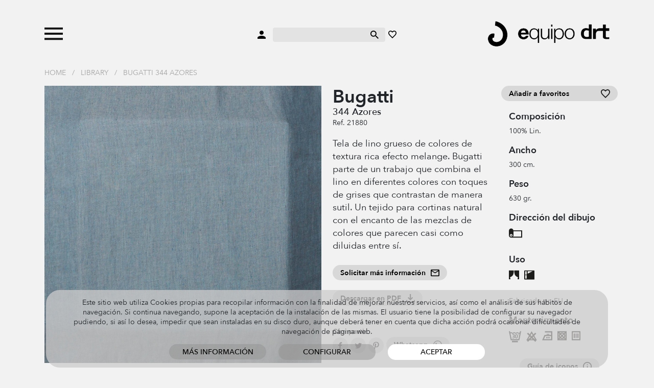

--- FILE ---
content_type: text/html; charset=UTF-8
request_url: https://www.equipo-drt.es/es/bugatti-lino-azores
body_size: 10553
content:
<!doctype html>
<html lang="en">
  <head>
    
    <meta charset="utf-8">
    <meta name="viewport" content="width=device-width, initial-scale=1">

    <link rel="stylesheet" href="https://www.equipo-drt.es/build/assets/css/all-3c6711bb85.css" type="text/css" />
    <link rel="shortcut icon" href="https://www.equipo-drt.es/favicon.ico" />

    <title>Tela para cortinas Bugatti - lino azul melange -  Equipo DRT</title>
    <meta name="description" content="Bugatti Azores es una tela para cortinas azul de lino - Colorido melange en tonos grises, azules y naturales" />
    <meta name="robots" content="all" />

    <link rel="canonical" href="https://www.equipo-drt.es/es/bugatti-lino-azores" />

    
        
  </head>
  <body class="">

    <div id="header">
        <div class="wrapper">
            <div class="container">
                <div class="item">
                    <a class="toggle-menu">
                        <img class="abrir" src="https://www.equipo-drt.es/assets/svg/menu_n.svg">
                        <img class="cerrar" src="https://www.equipo-drt.es/assets/svg/cerrar_b.svg">
                    </a>
                                        <a class="buscar movil">
                        <img class="swap negro" src="https://www.equipo-drt.es/assets/svg/buscar_n.svg">
                        <img class="swap blanco" src="https://www.equipo-drt.es/assets/svg/buscar_b.svg">
                    </a>
                                    </div>
                <div class="item centro">
                    <a>
                        <img class="swap negro" src="https://www.equipo-drt.es/assets/svg/usuario_n.svg">
                        <img class="swap blanco" src="https://www.equipo-drt.es/assets/svg/usuario_b.svg">
                    </a>
                    <form method="post" action="https://www.equipo-drt.es/es/buscar">
                        <input type="hidden" name="_token" value="OoZUlTjk0MsQ10ddgau6qIEZax91JYSMhOb0vB5u">
                        <input type="search" name="q">
                        <button type="submit">
                            <img class="swap negro" src="https://www.equipo-drt.es/assets/svg/buscar_n.svg">
                            <img class="swap blanco" src="https://www.equipo-drt.es/assets/svg/buscar_b.svg">
                        </button>
                    </form>
                    <a href="https://www.equipo-drt.es/es/favoritos">
                        <img class="swap negro" src="https://www.equipo-drt.es/assets/svg/favorito_n.svg">
                        <img class="swap blanco" src="https://www.equipo-drt.es/assets/svg/favorito_b.svg">
                    </a>
                </div>
                <div class="item logo">
                    <a href="https://www.equipo-drt.es/es">
                        <img class="logo swap negro" src="https://www.equipo-drt.es/assets/img/logo_n.png">
                        <img class="logo swap blanco" src="https://www.equipo-drt.es/assets/img/logo_b.png">
                    </a>
                </div>
            </div>
        </div>
                <div class="menu">
    <div class="container">
        
                
                <div class="catalogo">

                        <div class="submenu">
                <a href="https://www.equipo-drt.es/es/telas" class="principal">Telas</a>
                                <a href="https://www.equipo-drt.es/es/telas/cortinas">Cortinas</a>
                                <a href="https://www.equipo-drt.es/es/telas/visillos">Visillos</a>
                                <a href="https://www.equipo-drt.es/es/telas/lino">Lino</a>
                                <a href="https://www.equipo-drt.es/es/telas/exterior">Exterior</a>
                                <a href="https://www.equipo-drt.es/es/telas/terciopelo">Terciopelo</a>
                                <a href="https://www.equipo-drt.es/es/telas/tapiceria">Tapicer&iacute;a</a>
                                <a href="https://www.equipo-drt.es/es/telas/mantel">Mantel</a>
                            </div>
                        <div class="submenu">
                <a href="https://www.equipo-drt.es/es/contract" class="principal">Contract</a>
                                <a href="https://www.equipo-drt.es/es/contract/ignifugo">Ign&iacute;fugo</a>
                                <a href="https://www.equipo-drt.es/es/contract/acustico">Ac&uacute;stico</a>
                                <a href="https://www.equipo-drt.es/es/contract/sostenible">Sostenible</a>
                            </div>
                        <div class="submenu">
                <a href="https://www.equipo-drt.es/es/papel-pintado" class="principal">Papel pintado</a>
                                <a href="https://www.equipo-drt.es/es/papel-pintado/geometrico">Geom&eacute;trico</a>
                                <a href="https://www.equipo-drt.es/es/papel-pintado/rayas">Rayas</a>
                                <a href="https://www.equipo-drt.es/es/papel-pintado/flores">Flores</a>
                                <a href="https://www.equipo-drt.es/es/papel-pintado/vintage">Vintage</a>
                                <a href="https://www.equipo-drt.es/es/papel-pintado/infantil-juvenil">Infantil y juvenil</a>
                            </div>
            
        </div>

        <div class="catalogo movil">
            
            <div class="principales">
                                <a href="#telas" class="principal">Telas</a>
                                <a href="#contract" class="principal">Contract</a>
                                <a href="#papel-pintado" class="principal">Papel pintado</a>
                                <a href="https://www.equipo-drt.es/es/library" class="principal todos">Todos los productos</a>
            </div>

            <div class="submenus">
                                                <div class="submenu telas">
                                        <a href="https://www.equipo-drt.es/es/telas/cortinas">Cortinas</a>
                                        <a href="https://www.equipo-drt.es/es/telas/visillos">Visillos</a>
                                        <a href="https://www.equipo-drt.es/es/telas/lino">Lino</a>
                                        <a href="https://www.equipo-drt.es/es/telas/exterior">Exterior</a>
                                        <a href="https://www.equipo-drt.es/es/telas/terciopelo">Terciopelo</a>
                                        <a href="https://www.equipo-drt.es/es/telas/tapiceria">Tapicer&iacute;a</a>
                                        <a href="https://www.equipo-drt.es/es/telas/mantel">Mantel</a>
                                    </div>
                                                                <div class="submenu contract">
                                        <a href="https://www.equipo-drt.es/es/contract/ignifugo">Ign&iacute;fugo</a>
                                        <a href="https://www.equipo-drt.es/es/contract/acustico">Ac&uacute;stico</a>
                                        <a href="https://www.equipo-drt.es/es/contract/sostenible">Sostenible</a>
                                    </div>
                                                                <div class="submenu papel-pintado">
                                        <a href="https://www.equipo-drt.es/es/papel-pintado/geometrico">Geom&eacute;trico</a>
                                        <a href="https://www.equipo-drt.es/es/papel-pintado/rayas">Rayas</a>
                                        <a href="https://www.equipo-drt.es/es/papel-pintado/flores">Flores</a>
                                        <a href="https://www.equipo-drt.es/es/papel-pintado/vintage">Vintage</a>
                                        <a href="https://www.equipo-drt.es/es/papel-pintado/infantil-juvenil">Infantil y juvenil</a>
                                    </div>
                                            </div>

        </div>
        
        <div class="todos">
            <a href="https://www.equipo-drt.es/es/library" class="principal todos">Todos los productos</a>
        </div>
        
        <div class="pie">
            <div>
                <a href="#">&Aacute;rea cliente</a>
                <a href="https://www.equipo-drt.es/es/contacto">Contacto</a>
            </div>
            <div>
                <a href="https://www.equipo-drt.es/es/favoritos">Mis favoritos</a>
                <div>
                    <a href="https://www.equipo-drt.es/es" class="idioma seleccionado">ESP</a> 
                                        / <a href="https://www.equipo-drt.es/en" class="idioma ">ENG</a>
                                    </div>
            </div>
        </div>

    </div>
</div>    </div>

        <div class="container miga">
        <a href="https://www.equipo-drt.es/es">Home</a>
                / <a href="https://www.equipo-drt.es/es/library">Library</a>
                / <a href="https://www.equipo-drt.es/es/bugatti-lino-azores">Bugatti 344 Azores</a>
            </div>
    
    
<div id="producto" class="container">

    <div class="row">
        <div class="col imagen zoom_galeria">
                        <div class="principal" img="0" max_img="1">
                <img src="https://www.equipo-drt.es/productos/bugatti-lino-azores-550-fit-6311a89cca7d5.png">
                <div class="zoom"></div>
                                <div class="menos"></div>
                <div class="mas"></div>
                            </div>
                        <div class="row imagenes zoom_galeria">
                                <div class="col-3 zoom " img="0" zoom="https://www.equipo-drt.es/productos/bugatti-lino-azores-550-fit-6311a89cca7d5.png" src_full="https://www.equipo-drt.es/productos/bugatti-lino-azores-6311a89cca7d5.png" marcadores="[]"><img src="https://www.equipo-drt.es/productos/bugatti-lino-azores-150-fit-6311a89cca7d5.png"></div>
                                                    <div class="col-3 zoom" img="1" zoom="https://www.equipo-drt.es/productos/bugatti-lino-azores-550-fit-6311a89ccdf00.png" src_full="https://www.equipo-drt.es/productos/bugatti-lino-azores-6311a89ccdf00.png" marcadores="[]">
                    <img src="https://www.equipo-drt.es/productos/bugatti-lino-azores-150-fit-6311a89ccdf00.png" loading="lazy">
                    <img src="https://www.equipo-drt.es/productos/bugatti-lino-azores-550-fit-6311a89ccdf00.png" class="preload">
                </div>
                            </div>
            
        </div>
        <div class="col">
            <div class="row">

                <div class="col descripcion">
            
                    <h1>
                        Bugatti
                                                <span>344 Azores</span>
                                            </h1>
                                        <div class="referencia">Ref. 21880</div>
                    
                                        <div class="descripcion">
                        <p>Tela de lino grueso de colores de textura rica efecto melange. Bugatti parte de un trabajo que combina el lino en diferentes colores con toques de grises que contrastan de manera sutil. Un tejido para cortinas natural con el encanto de las mezclas de colores que parecen casi como diluidas entre s&iacute;. &nbsp;</p>
                    </div>
                    
                    <div>
                        <a class="boton con_icono formulario_contacto">
                            <img class="normal" src="https://www.equipo-drt.es/assets/svg/ico_email.svg">
                            <img class="hover" src="https://www.equipo-drt.es/assets/svg/ico_email_hover.svg">
                            Solicitar m&aacute;s informaci&oacute;n
                        </a>
                    </div>

                    <div>
                        <a class="boton con_icono descargar_pdf" href="https://www.equipo-drt.es/es/library/pdf/21880" target="_blank">
                            <img class="normal" src="https://www.equipo-drt.es/assets/svg/descargar.svg">
                            <img class="hover" src="https://www.equipo-drt.es/assets/svg/descargar_hover.svg">
                            Descargar en PDF
                        </a>
                    </div>
                        
                    <div class="compartir">
    <strong>Compartir</strong>
    <a class="boton solo_icono" href="https://www.facebook.com/sharer/sharer.php?u=https://www.equipo-drt.es/es/bugatti-lino-azores" target="_blank">
        <img class="normal" src="https://www.equipo-drt.es/assets/svg/ico_facebook.svg">
        <img class="hover" src="https://www.equipo-drt.es/assets/svg/ico_facebook_hover.svg">
    </a>
    <a class="boton solo_icono" href="https://twitter.com/intent/tweet?text=Default+share+text&amp;url=https://www.equipo-drt.es/es/bugatti-lino-azores" target="_blank">
        <img class="normal" src="https://www.equipo-drt.es/assets/svg/ico_twitter.svg">
        <img class="hover" src="https://www.equipo-drt.es/assets/svg/ico_twitter_hover.svg">
    </a>
        <a class="boton solo_icono" href="http://pinterest.com/pin/create/button/?url=https://www.equipo-drt.es/es/bugatti-lino-azores" target="_blank">
        <img class="normal" src="https://www.equipo-drt.es/assets/svg/ico_pinterest.svg">
        <img class="hover" src="https://www.equipo-drt.es/assets/svg/ico_pinterest_hover.svg">
    </a>
    <a class="boton con_icono"  href="https://wa.me/?text=https://www.equipo-drt.es/es/bugatti-lino-azores" target="_blank">
        <img class="normal" src="https://www.equipo-drt.es/assets/svg/ico_whatsapp.svg">
        <img class="hover" src="https://www.equipo-drt.es/assets/svg/ico_whatsapp_hover.svg">
        Whatsapp
    </a>
</div>                
                </div>
                <div class="col-auto info">
            
                    <a class="boton con_icono block favorito " producto="21880">
                        <img class="normal" src="https://www.equipo-drt.es/assets/svg/ico_favorito.svg">
                        <img class="hover" src="https://www.equipo-drt.es/assets/svg/ico_favorito_hover.svg">
                        <span class="off">A&ntilde;adir a favoritos</span>
                        <span class="on">A&ntilde;adido a favoritos</span>
                    </a>

                                        <h2>Composici&oacute;n</h2>
                    <p>100% Lin.</p>
                    
                                        <h2>Ancho</h2>
                    <p>300 cm.</p>
                    
                                        <h2>Peso</h2>
                    <p>630 gr.</p>
                    
                    
                    
                    
                                                            <h2>Direcci&oacute;n del dibujo</h2>
                    <div class="pictos">
                        <span class="svg" alt="Direcci&oacute;n dibujo indistinta"><?xml version="1.0" encoding="utf-8"?>
<!-- Generator: Adobe Illustrator 25.2.3, SVG Export Plug-In . SVG Version: 6.00 Build 0)  -->
<svg version="1.1" id="Capa_1" xmlns="http://www.w3.org/2000/svg" xmlns:xlink="http://www.w3.org/1999/xlink" x="0px" y="0px"
	 viewBox="0 0 50.7 53.4" style="enable-background:new 0 0 50.7 53.4;" xml:space="preserve">
<style type="text/css">
	.st0{fill-rule:evenodd;clip-rule:evenodd;}
	.st1{fill:#1D1E1C;}
	.st2{fill:#1D1D1B;}
	.st3{fill-rule:evenodd;clip-rule:evenodd;fill:#1D1D1B;}
	.st4{clip-path:url(#SVGID_2_);fill:#1D1D1B;}
	.st5{fill:#231D1E;}
	.st6{fill:#211B1C;}
</style>
<path class="st2" d="M10.4,31.9c0,0.9-0.8,1.7-1.7,1.7c-0.9,0-1.7-0.8-1.7-1.7v-1.5c0-0.9,0.8-1.7,1.7-1.7c0.9,0,1.7,0.8,1.7,1.7
	V31.9z M8.1,39.2C3.6,38.9,0,35.1,0,30.5V13.5c0-4.8,3.9-8.7,8.7-8.7c4.2,0,7.7,2.9,8.5,6.9h33.5v27.5H16.8H8.7
	C8.5,39.2,8.3,39.2,8.1,39.2z M8.7,35.5c2.8,0,5-2.3,5-5s-2.3-5-5-5s-5,2.3-5,5S5.9,35.5,8.7,35.5z M17.4,15.3l0,15.1
	c0,1.9-0.6,3.6-1.6,5h1H47V15.3H17.4z"/>
</svg>
</span>
                    </div>
                    
                    
                    
                                                            <h2>Uso</h2>
                    <div class="pictos">
                                                <span class="svg" alt="Cortinas"><?xml version="1.0" encoding="utf-8"?>
<!-- Generator: Adobe Illustrator 25.2.3, SVG Export Plug-In . SVG Version: 6.00 Build 0)  -->
<svg version="1.1" id="Capa_1" xmlns="http://www.w3.org/2000/svg" xmlns:xlink="http://www.w3.org/1999/xlink" x="0px" y="0px"
	 viewBox="0 0 39.1 54.6" style="enable-background:new 0 0 39.1 54.6;" xml:space="preserve">
<style type="text/css">
	.st0{fill-rule:evenodd;clip-rule:evenodd;}
	.st1{fill:#1D1E1C;}
	.st2{fill:#1D1D1B;}
	.st3{fill-rule:evenodd;clip-rule:evenodd;fill:#1D1D1B;}
	.st4{clip-path:url(#SVGID_2_);fill:#1D1D1B;}
	.st5{fill:#231D1E;}
	.st6{fill:#211B1C;}
</style>
<g>
	<g>
		<path class="st2" d="M0.1,39.2V5.3h18.5c0,0,0.6,14.7-4.9,20.2c-4.5,4.5-9.5,5.6-9.5,5.6l2.1,8.1H0.1z"/>
	</g>
	<g>
		<path class="st2" d="M39,39.2V5.3H20.5c0,0-0.6,14.7,4.9,20.2c4.5,4.5,9.5,5.6,9.5,5.6l-2.1,8.1H39z"/>
	</g>
</g>
</svg>
</span>
                                                <span class="svg" alt="Cama"><?xml version="1.0" encoding="utf-8"?>
<!-- Generator: Adobe Illustrator 25.2.3, SVG Export Plug-In . SVG Version: 6.00 Build 0)  -->
<svg version="1.1" id="Capa_1" xmlns="http://www.w3.org/2000/svg" xmlns:xlink="http://www.w3.org/1999/xlink" x="0px" y="0px"
	 viewBox="0 0 39.3 53.4" style="enable-background:new 0 0 39.3 53.4;" xml:space="preserve">
<style type="text/css">
	.st0{fill-rule:evenodd;clip-rule:evenodd;}
	.st1{fill:#1D1E1C;}
	.st2{fill:#1D1D1B;}
	.st3{fill-rule:evenodd;clip-rule:evenodd;fill:#1D1D1B;}
	.st4{clip-path:url(#SVGID_2_);fill:#1D1D1B;}
	.st5{fill:#231D1E;}
	.st6{fill:#211B1C;}
</style>
<path class="st2" d="M37.4,5H2c-1,0-2,1.1-2,2v30.3c0,1.1,0.9,2,2,2h6.4h29c1.1,0,2-0.9,2-2V6.9C39.3,6,38.3,5,37.4,5z M9.2,8.3
	v12.9H3.9V8.3H9.2z M3.9,35.8V23.1h5.4v12.8H3.9z M13.1,17.3v-9h18.6L13.1,17.3z"/>
</svg>
</span>
                                            </div>
                    
                    
                                        <p>Fabricado en EU</p>
                    
                                                            <h2>Mantenimiento</h2>
                    <div class="pictos">
                                                <span class="svg" alt="Lavado a 30&ordm; delicado"><?xml version="1.0" encoding="utf-8"?>
<!-- Generator: Adobe Illustrator 25.2.3, SVG Export Plug-In . SVG Version: 6.00 Build 0)  -->
<svg version="1.1" id="Capa_1" xmlns="http://www.w3.org/2000/svg" xmlns:xlink="http://www.w3.org/1999/xlink" x="0px" y="0px"
	 viewBox="0 0 47 53.4" style="enable-background:new 0 0 47 53.4;" xml:space="preserve">
<style type="text/css">
	.st0{fill-rule:evenodd;clip-rule:evenodd;}
	.st1{fill:#1D1E1C;}
	.st2{fill:#1D1D1B;}
	.st3{fill-rule:evenodd;clip-rule:evenodd;fill:#1D1D1B;}
	.st4{clip-path:url(#SVGID_2_);fill:#1D1D1B;}
	.st5{fill:#231D1E;}
	.st6{fill:#211B1C;}
</style>
<g>
	<path class="st2" d="M12.7,31.6l0.2-2.6c1.1,0.4,2.2,0.7,3.4,0.7c1.3,0,3.2-0.6,3.2-2.2c0-1.8-1.4-2.4-3.4-2.4h-1.5v-2.4H16
		c2.1,0,3.4-0.7,3.4-2c0-1.5-1.3-2-2.6-2c-1.2,0-2.4,0.3-3.4,0.8L13.2,17c1.2-0.5,2.7-0.8,4.3-0.8c1.9,0,5.1,0.7,5.1,3.9
		c0,2.1-1.3,3.1-2.9,3.7c2,0.3,2.9,1.8,2.9,3.6c0,3.6-3.3,4.6-5.9,4.6C15.4,32.1,13.8,31.9,12.7,31.6z M28.8,29.8
		c2.3,0,2.3-3.7,2.3-5.6c0-2,0-5.7-2.3-5.7c-2.2,0-2.2,3.7-2.2,5.7C26.6,26.1,26.6,29.8,28.8,29.8z M28.8,32.1
		c-4.7,0-5.3-4.7-5.3-7.9c0-3.8,1.2-8,5.3-8c4.5,0,5.4,4.4,5.4,8C34.2,27.8,33.3,32.1,28.8,32.1z M36.9,16.8c0.9,0,1.6,0.7,1.6,1.6
		c0,0.9-0.7,1.6-1.6,1.6c-0.9,0-1.6-0.7-1.6-1.6C35.3,17.5,36,16.8,36.9,16.8z M40,39.2H7L0,5.3h4.2l1,4.7c0.9-0.5,2-0.9,3.4-0.9
		c1.2,0,2.2,0.4,3.2,1l0.7,0.5c0.9,0.6,1.3,0.9,2,0.9s1.1-0.3,2-0.9l0.7-0.5c1-0.6,2-1,3.2-1c2.9,0,4.6,2.4,5.9,2.4
		c1.3,0,3-2.4,5.9-2.4c1.2,0,2.2,0.4,3.2,1l0.7,0.5c0.9,0.6,1.3,0.9,2,0.9c0.9,0,1.5-0.2,2.2-0.6l1.3-0.8l1.1-4.8H47L40,39.2z
		 M5.9,13.3L10.4,35h26.3l4.3-20.9c-0.8,0.3-1.7,0.6-2.8,0.6c-1.2,0-2.2-0.4-3.2-1l-1.3-0.9l-0.5-0.3c-0.3-0.1-0.6-0.2-0.9-0.2
		c-1.8,0-3.3,2.4-5.9,2.4s-4.1-2.4-5.9-2.4c-0.3,0-0.6,0.1-0.9,0.2L19,12.9l-1.3,0.9c-1,0.6-2,1-3.2,1c-1.2,0-2.2-0.4-3.2-1
		l-1.3-0.9l-0.5-0.3c-0.3-0.1-0.6-0.2-0.9-0.2c-0.9,0-1.5,0.2-2.2,0.6L5.9,13.3z"/>
	<rect x="11.8" y="41.2" class="st2" width="22.6" height="5.4"/>
</g>
</svg>
</span>
                                                <span class="svg" alt="No usar lej&iacute;a"><?xml version="1.0" encoding="utf-8"?>
<!-- Generator: Adobe Illustrator 25.2.3, SVG Export Plug-In . SVG Version: 6.00 Build 0)  -->
<svg version="1.1" id="Capa_1" xmlns="http://www.w3.org/2000/svg" xmlns:xlink="http://www.w3.org/1999/xlink" x="0px" y="0px"
	 viewBox="0 0 39.2 53.4" style="enable-background:new 0 0 39.2 53.4;" xml:space="preserve">
<style type="text/css">
	.st0{fill-rule:evenodd;clip-rule:evenodd;}
	.st1{fill:#1D1E1C;}
	.st2{fill:#1D1D1B;}
	.st3{fill-rule:evenodd;clip-rule:evenodd;fill:#1D1D1B;}
	.st4{clip-path:url(#SVGID_2_);fill:#1D1D1B;}
	.st5{fill:#231D1E;}
	.st6{fill:#211B1C;}
</style>
<path class="st2" d="M19.6,5.3l6.8,11.8l6.3-6.3l3.8,3.8l-7.4,7.4l10,17.3h-4.3l1.7,1.7l-3.8,3.8l-5.5-5.5H11.9l-5.5,5.5l-3.8-3.8
	l1.7-1.7H0l10-17.3l-7.4-7.4l3.8-3.8l6.3,6.3L19.6,5.3z M7.2,35.1h1.3l7.3-7.3L13,24.9L7.2,35.1z M16,35.1h7.1l-3.6-3.6L16,35.1z
	 M30.7,35.1H32l-5.8-10.1l-2.8,2.8L30.7,35.1z M23.4,20.1l-3.8-6.6l-3.8,6.6l3.8,3.8L23.4,20.1z"/>
</svg>
</span>
                                                <span class="svg" alt="Planchado a media temperatura"><?xml version="1.0" encoding="utf-8"?>
<!-- Generator: Adobe Illustrator 25.2.3, SVG Export Plug-In . SVG Version: 6.00 Build 0)  -->
<svg version="1.1" id="Capa_1" xmlns="http://www.w3.org/2000/svg" xmlns:xlink="http://www.w3.org/1999/xlink" x="0px" y="0px"
	 viewBox="0 0 38.5 53.4" style="enable-background:new 0 0 38.5 53.4;" xml:space="preserve">
<style type="text/css">
	.st0{fill-rule:evenodd;clip-rule:evenodd;}
	.st1{fill:#1D1E1C;}
	.st2{fill:#1D1D1B;}
	.st3{fill-rule:evenodd;clip-rule:evenodd;fill:#1D1D1B;}
	.st4{clip-path:url(#SVGID_2_);fill:#1D1D1B;}
	.st5{fill:#231D1E;}
	.st6{fill:#211B1C;}
</style>
<path class="st2" d="M27.5,18.2l-10.7,0v-3.1h10.7V18.2z M22.9,29.1c0-1.6,1.3-2.9,2.9-2.9c1.6,0,2.9,1.3,2.9,2.9
	c0,1.6-1.3,2.9-2.9,2.9C24.2,32,22.9,30.7,22.9,29.1z M15.4,29.1c0-1.6,1.3-2.9,2.9-2.9c1.6,0,2.9,1.3,2.9,2.9
	c0,1.6-1.3,2.9-2.9,2.9C16.8,32,15.4,30.7,15.4,29.1z M8.5,20.3c0.3-0.8,1.2-1.4,2.1-1.4h23.3V9.8H10.7V5.3h27.9v33.9H0L8.5,20.3z
	 M13.6,23.5c-1,0-1.8,0.6-2.1,1.5L11,26l-3.9,8.6h26.8V23.5H13.6z"/>
</svg>
</span>
                                                <span class="svg" alt="No admite centrifugado"><?xml version="1.0" encoding="utf-8"?>
<!-- Generator: Adobe Illustrator 25.2.3, SVG Export Plug-In . SVG Version: 6.00 Build 0)  -->
<svg version="1.1" id="Capa_1" xmlns="http://www.w3.org/2000/svg" xmlns:xlink="http://www.w3.org/1999/xlink" x="0px" y="0px"
	 viewBox="0 0 33.9 53.4" style="enable-background:new 0 0 33.9 53.4;" xml:space="preserve">
<style type="text/css">
	.st0{fill-rule:evenodd;clip-rule:evenodd;}
	.st1{fill:#1D1E1C;}
	.st2{fill:#1D1D1B;}
	.st3{fill-rule:evenodd;clip-rule:evenodd;fill:#1D1D1B;}
	.st4{clip-path:url(#SVGID_2_);fill:#1D1D1B;}
	.st5{fill:#231D1E;}
	.st6{fill:#211B1C;}
</style>
<path class="st2" d="M0,5.3v33.9h33.9V5.3H0z M25,22.2c0,1.5-0.4,2.8-1.1,4l-4-4l4-4C24.6,19.4,25,20.8,25,22.2z M9.1,22.2
	c0-1.5,0.4-2.8,1.1-4l4,4l-4,4C9.5,25.1,9.1,23.7,9.1,22.2z M13.1,15.4c1.2-0.7,2.5-1.1,4-1.1c1.5,0,2.8,0.4,4,1.1l-4,4L13.1,15.4z
	 M17.1,25.1l4,4c-1.2,0.7-2.5,1.1-4,1.1c-1.5,0-2.8-0.4-4-1.1L17.1,25.1z M23.9,12.5c-1.9-1.4-4.3-2.2-6.9-2.2
	c-2.6,0-4.9,0.8-6.9,2.2L7.1,9.4H27L23.9,12.5z M7.3,29.1l-3.2,3.2V12.2l3.2,3.2c-1.4,1.9-2.2,4.3-2.2,6.9C5.1,24.8,6,27.2,7.3,29.1
	z M10.2,31.9c1.9,1.4,4.3,2.2,6.9,2.2c2.6,0,4.9-0.8,6.9-2.2L27,35H7.1L10.2,31.9z M26.8,29.1c1.4-1.9,2.2-4.3,2.2-6.9
	c0-2.6-0.8-4.9-2.2-6.9l3-3v19.8L26.8,29.1z M4.3,9.4L4.3,9.4L4.3,9.4L4.3,9.4z M4.2,35L4.2,35L4.2,35L4.2,35z"/>
</svg>
</span>
                                                <span class="svg" alt="Tender h&uacute;medo y en vertical"><?xml version="1.0" encoding="utf-8"?>
<!-- Generator: Adobe Illustrator 25.2.3, SVG Export Plug-In . SVG Version: 6.00 Build 0)  -->
<svg version="1.1" id="Capa_1" xmlns="http://www.w3.org/2000/svg" xmlns:xlink="http://www.w3.org/1999/xlink" x="0px" y="0px"
	 viewBox="0 0 33.9 53.4" style="enable-background:new 0 0 33.9 53.4;" xml:space="preserve">
<style type="text/css">
	.st0{fill-rule:evenodd;clip-rule:evenodd;}
	.st1{fill:#1D1E1C;}
	.st2{fill:#1D1D1B;}
	.st3{fill-rule:evenodd;clip-rule:evenodd;fill:#1D1D1B;}
	.st4{clip-path:url(#SVGID_2_);fill:#1D1D1B;}
	.st5{fill:#231D1E;}
	.st6{fill:#211B1C;}
</style>
<path class="st2" d="M7.7,13.7h4.1v17H7.7V13.7z M14.9,13.7H19v17h-4.1V13.7z M22.1,13.7h4.1v17h-4.1V13.7z M33.9,5.3v33.9H0V5.3
	H33.9z M4.2,9.4V35h25.6V9.4H4.2z"/>
</svg>
</span>
                                            </div>
                                        
                    <span class="tooltip_picto"></span>

                    <div class="text-center">
                        <a class="boton con_icono guia_iconos">
                            <img class="normal" src="https://www.equipo-drt.es/assets/svg/ico_info.svg">
                            <img class="hover" src="https://www.equipo-drt.es/assets/svg/ico_info_hover.svg">
                            Gu&iacute;a de iconos
                        </a>
                    </div>


                </div>

            </div>
        </div>
    </div>
    
        <div class="colores">
        <h2>Otros colores</h2>
        <div class="row wrapper">
                                        <div class="color col-auto">
                
                <a href="https://www.equipo-drt.es/es/bugatti-lino-gris"><img src="https://www.equipo-drt.es/productos/bugatti-lino-gris-150-fit-6311a8309cba3.png"></a>
                                <span>995 Gris</span>
                
                <div class="hover">
        
                    <a href="https://www.equipo-drt.es/es/bugatti-lino-gris"><img src="https://www.equipo-drt.es/productos/bugatti-lino-gris-150-fit-6311a8309cba3.png"></a>

                                        <p>Gris</p>
                                        <div class="info">
                        <div>
                                                        <p>995 Gris</p>
                                                    </div>
                        <div>
                            <p>Ref 21878</p>
                        </div>
                    </div>
                    
                </div>

            </div>
                                        <div class="color col-auto">
                
                <a href="https://www.equipo-drt.es/es/bugatti-lino-greige"><img src="https://www.equipo-drt.es/productos/bugatti-lino-greige-150-fit-6311a800dad55.png"></a>
                                <span>014 Greige</span>
                
                <div class="hover">
        
                    <a href="https://www.equipo-drt.es/es/bugatti-lino-greige"><img src="https://www.equipo-drt.es/productos/bugatti-lino-greige-150-fit-6311a800dad55.png"></a>

                                        <p>Greige</p>
                                        <div class="info">
                        <div>
                                                        <p>014 Greige</p>
                                                    </div>
                        <div>
                            <p>Ref 21877</p>
                        </div>
                    </div>
                    
                </div>

            </div>
                                        <div class="color col-auto">
                
                <a href="https://www.equipo-drt.es/es/bugatti-lino-perla"><img src="https://www.equipo-drt.es/productos/bugatti-lino-perla-150-fit-6311a71826ab3.png"></a>
                                <span>993 Perla</span>
                
                <div class="hover">
        
                    <a href="https://www.equipo-drt.es/es/bugatti-lino-perla"><img src="https://www.equipo-drt.es/productos/bugatti-lino-perla-150-fit-6311a71826ab3.png"></a>

                                        <p>Perla</p>
                                        <div class="info">
                        <div>
                                                        <p>993 Perla</p>
                                                    </div>
                        <div>
                            <p>Ref 21876</p>
                        </div>
                    </div>
                    
                </div>

            </div>
                                        <div class="color col-auto">
                
                <a href="https://www.equipo-drt.es/es/bugatti-lino-bruma"><img src="https://www.equipo-drt.es/productos/bugatti-lino-bruma-150-fit-6311a6cc360ae.png"></a>
                                <span>990 Bruma</span>
                
                <div class="hover">
        
                    <a href="https://www.equipo-drt.es/es/bugatti-lino-bruma"><img src="https://www.equipo-drt.es/productos/bugatti-lino-bruma-150-fit-6311a6cc360ae.png"></a>

                                        <p>Bruma</p>
                                        <div class="info">
                        <div>
                                                        <p>990 Bruma</p>
                                                    </div>
                        <div>
                            <p>Ref 21875</p>
                        </div>
                    </div>
                    
                </div>

            </div>
                                        <div class="color col-auto">
                
                <a href="https://www.equipo-drt.es/es/bugatti-lino-ambar"><img src="https://www.equipo-drt.es/productos/bugatti-lino-ambar-150-fit-6311aa1c0dc17.png"></a>
                                <span>123 Ambar</span>
                
                <div class="hover">
        
                    <a href="https://www.equipo-drt.es/es/bugatti-lino-ambar"><img src="https://www.equipo-drt.es/productos/bugatti-lino-ambar-150-fit-6311aa1c0dc17.png"></a>

                                        <p>Ambar</p>
                                        <div class="info">
                        <div>
                                                        <p>123 Ambar</p>
                                                    </div>
                        <div>
                            <p>Ref 21882</p>
                        </div>
                    </div>
                    
                </div>

            </div>
                                        <div class="color col-auto">
                
                <a href="https://www.equipo-drt.es/es/bugatti-lino-antracita"><img src="https://www.equipo-drt.es/productos/bugatti-lino-antracita-150-fit-6311a8532ac43.png"></a>
                                <span>987 Antracita</span>
                
                <div class="hover">
        
                    <a href="https://www.equipo-drt.es/es/bugatti-lino-antracita"><img src="https://www.equipo-drt.es/productos/bugatti-lino-antracita-150-fit-6311a8532ac43.png"></a>

                                        <p>Antracita</p>
                                        <div class="info">
                        <div>
                                                        <p>987 Antracita</p>
                                                    </div>
                        <div>
                            <p>Ref 21879</p>
                        </div>
                    </div>
                    
                </div>

            </div>
                                        <div class="color col-auto">
                
                <a href="https://www.equipo-drt.es/es/bugatti-lino-jade"><img src="https://www.equipo-drt.es/productos/bugatti-lino-jade-150-fit-6311a9ce49106.png"></a>
                                <span>481 Jade</span>
                
                <div class="hover">
        
                    <a href="https://www.equipo-drt.es/es/bugatti-lino-jade"><img src="https://www.equipo-drt.es/productos/bugatti-lino-jade-150-fit-6311a9ce49106.png"></a>

                                        <p>Jade</p>
                                        <div class="info">
                        <div>
                                                        <p>481 Jade</p>
                                                    </div>
                        <div>
                            <p>Ref 21881</p>
                        </div>
                    </div>
                    
                </div>

            </div>
                    </div>
            </div>
    
        <div class="venta_cruzada">
        <h2>Te puede interesar</h2>
        <div class="row wrapper">

            
                        <div class="mosaico">
                                    <div class="producto" producto="21513">
    
        <a href="https://www.equipo-drt.es/es/tela-cortina-lisa-ignifuga-lino-rohe-indigo-equipodrt"><img loading="lazy" src="https://www.equipo-drt.es/productos/tela-cortina-lisa-ignifuga-lino-rohe-indigo-equipodrt-145-fit-61c9db6e36847.png"></a>
        <p>Rohe color</p>
    
    <div class="hover">
        
                <a href="https://www.equipo-drt.es/es/tela-cortina-lisa-ignifuga-lino-rohe-indigo-equipodrt"><img src="https://www.equipo-drt.es/productos/tela-cortina-lisa-ignifuga-lino-rohe-indigo-equipodrt-145-fit-61c9db6e36847.png"></a>
        
        <p>Rohe color</p>
        <div class="info">
            <div>
                                <p>336 Indigo</p>
                                                <p>100% Pol. FR</p>
                            </div>
            <div>
                <p>Ref 21513</p>
                                <p>330 cm</p>
                            </div>
        </div>
                <div class="pictos">
                        <img src="https://www.equipo-drt.es/media/279/Picto-v2_cortinas.svg">
                        <img src="https://www.equipo-drt.es/media/288/Picto-v2_contract.svg">
                        <img src="https://www.equipo-drt.es/media/324/Picto-v2_FR.svg">
                        <img src="https://www.equipo-drt.es/media/295/Picto-v2_30.svg">
                        <img src="https://www.equipo-drt.es/media/314/Picto-v2_no-centrifugado.svg">
                        <img src="https://www.equipo-drt.es/media/302/Picto-v2_no-lejia.svg">
                        <img src="https://www.equipo-drt.es/media/306/Picto-v2_planchar-baja-temp.svg">
                        <img src="https://www.equipo-drt.es/media/316/Picto-v2_tender-humedo-horizontal.svg">
                    </div>
        
                <button class="toggle-favorito"></button>
        
    </div>

    
</div>                                    <div class="producto" producto="18997">
    
        <a href="https://www.equipo-drt.es/es/papel-pintado-wallpaper-adagio-azul"><img loading="lazy" src="https://www.equipo-drt.es/productos/papel-pintado-wallpaper-adagio-azul-145-fit-61c9da4c37fd5.png"></a>
        <p>Adagio</p>
    
    <div class="hover">
        
                <a href="https://www.equipo-drt.es/es/papel-pintado-wallpaper-adagio-azul"><img src="https://www.equipo-drt.es/productos/papel-pintado-wallpaper-adagio-azul-145-fit-61c9da4c37fd5.png"></a>
        
        <p>Adagio</p>
        <div class="info">
            <div>
                                <p>335 Azul</p>
                                                <p>Tejido no tejido</p>
                            </div>
            <div>
                <p>Ref 18997</p>
                                <p>53 cm</p>
                            </div>
        </div>
                <div class="pictos">
                        <img src="https://www.equipo-drt.es/media/327/Picto-v2_dibujo-railroad.svg">
                        <img src="https://www.equipo-drt.es/media/283/Picto-v2_encolar.svg">
                        <img src="https://www.equipo-drt.es/media/324/Picto-v2_FR.svg">
                        <img src="https://www.equipo-drt.es/media/319/Picto-v2_resistente-luz.svg">
                        <img src="https://www.equipo-drt.es/media/318/Picto-v2_encolar.svg">
                    </div>
        
                <button class="toggle-favorito"></button>
        
    </div>

    
</div>                                    <div class="producto" producto="21560">
    
        <a href="https://www.equipo-drt.es/es/tela-tapiceria-lisa-chenilla-altair-azul"><img loading="lazy" src="https://www.equipo-drt.es/productos/tela-tapiceria-lisa-chenilla-altair-azul-145-fit-61c9da5b11716.png"></a>
        <p>Altair</p>
    
    <div class="hover">
        
                <a href="https://www.equipo-drt.es/es/tela-tapiceria-lisa-chenilla-altair-azul"><img src="https://www.equipo-drt.es/productos/tela-tapiceria-lisa-chenilla-altair-azul-145-fit-61c9da5b11716.png"></a>
        
        <p>Altair</p>
        <div class="info">
            <div>
                                <p>335 Azul</p>
                                                <p>60% Visc. <br/> 25% Alg./Cot. </p>
                            </div>
            <div>
                <p>Ref 21560</p>
                                <p>140 cm</p>
                            </div>
        </div>
                <div class="pictos">
                        <img src="https://www.equipo-drt.es/media/328/Picto-v2_dibujo-direcc-indistinta.svg">
                        <img src="https://www.equipo-drt.es/media/292/Picto-v2_tapiceria.svg">
                        <img src="https://www.equipo-drt.es/media/300/Picto-v2_no-lavar-con-agua.svg">
                        <img src="https://www.equipo-drt.es/media/311/Picto-v2_P-en-seco.svg">
                        <img src="https://www.equipo-drt.es/media/302/Picto-v2_no-lejia.svg">
                        <img src="https://www.equipo-drt.es/media/306/Picto-v2_planchar-baja-temp.svg">
                    </div>
        
                <button class="toggle-favorito"></button>
        
    </div>

    
</div>                                    <div class="producto" producto="21334">
    
        <a href="https://www.equipo-drt.es/es/tela-lino-transparente-cortinas-gea-color-indigo"><img loading="lazy" src="https://www.equipo-drt.es/productos/tela-lino-transparente-cortinas-gea-color-indigo-145-fit-61c9dafbaeb4f.png"></a>
        <p>Gea Color</p>
    
    <div class="hover">
        
                <a href="https://www.equipo-drt.es/es/tela-lino-transparente-cortinas-gea-color-indigo"><img src="https://www.equipo-drt.es/productos/tela-lino-transparente-cortinas-gea-color-indigo-145-fit-61c9dafbaeb4f.png"></a>
        
        <p>Gea Color</p>
        <div class="info">
            <div>
                                <p>336 Indigo</p>
                                                <p>100% Lin.</p>
                            </div>
            <div>
                <p>Ref 21334</p>
                                <p>320 cm</p>
                            </div>
        </div>
                <div class="pictos">
                        <img src="https://www.equipo-drt.es/media/328/Picto-v2_dibujo-direcc-indistinta.svg">
                        <img src="https://www.equipo-drt.es/media/416/PICTOS%202018%20OK%20-%20cortinas.png">
                        <img src="https://www.equipo-drt.es/media/279/Picto-v2_cortinas.svg">
                        <img src="https://www.equipo-drt.es/media/311/Picto-v2_P-en-seco.svg">
                        <img src="https://www.equipo-drt.es/media/314/Picto-v2_no-centrifugado.svg">
                        <img src="https://www.equipo-drt.es/media/302/Picto-v2_no-lejia.svg">
                        <img src="https://www.equipo-drt.es/media/306/Picto-v2_planchar-baja-temp.svg">
                        <img src="https://www.equipo-drt.es/media/317/Picto-v2_tender-humedo-vertical.svg">
                        <img src="https://www.equipo-drt.es/media/291/Picto-v2_30-delicado.svg">
                    </div>
        
                <button class="toggle-favorito"></button>
        
    </div>

    
</div>                                    <div class="producto" producto="21340">
    
        <a href="https://www.equipo-drt.es/es/tela-lino-cortinas-plisada-morelino-color-indigo"><img loading="lazy" src="https://www.equipo-drt.es/productos/tela-lino-cortinas-plisada-morelino-color-indigo-145-fit-61c9db422c37e.png"></a>
        <p>Morelino Color</p>
    
    <div class="hover">
        
                <a href="https://www.equipo-drt.es/es/tela-lino-cortinas-plisada-morelino-color-indigo"><img src="https://www.equipo-drt.es/productos/tela-lino-cortinas-plisada-morelino-color-indigo-145-fit-61c9db422c37e.png"></a>
        
        <p>Morelino Color</p>
        <div class="info">
            <div>
                                <p>336 Indigo</p>
                                                <p>90% Lin. <br/> 10% Pol.</p>
                            </div>
            <div>
                <p>Ref 21340</p>
                                <p>290 cm</p>
                            </div>
        </div>
                <div class="pictos">
                        <img src="https://www.equipo-drt.es/media/279/Picto-v2_cortinas.svg">
                        <img src="https://www.equipo-drt.es/media/311/Picto-v2_P-en-seco.svg">
                        <img src="https://www.equipo-drt.es/media/314/Picto-v2_no-centrifugado.svg">
                        <img src="https://www.equipo-drt.es/media/302/Picto-v2_no-lejia.svg">
                        <img src="https://www.equipo-drt.es/media/291/Picto-v2_30-delicado.svg">
                    </div>
        
                <button class="toggle-favorito"></button>
        
    </div>

    
</div>                                    <div class="producto" producto="21169">
    
        <a href="https://www.equipo-drt.es/es/papel-pintado-pappenpop-daphne-anil"><img loading="lazy" src="https://www.equipo-drt.es/productos/papel-pintado-pappenpop-daphne-anil-145-fit-61c9daa89c81f.png"></a>
        <p>Daphne</p>
    
    <div class="hover">
        
                <a href="https://www.equipo-drt.es/es/papel-pintado-pappenpop-daphne-anil"><img src="https://www.equipo-drt.es/productos/papel-pintado-pappenpop-daphne-anil-145-fit-61c9daa89c81f.png"></a>
        
        <p>Daphne</p>
        <div class="info">
            <div>
                                <p>331 A&ntilde;il</p>
                                                <p>Papel tejido no tejido </p>
                            </div>
            <div>
                <p>Ref 21169</p>
                                <p>53 cm</p>
                            </div>
        </div>
                <div class="pictos">
                        <img src="https://www.equipo-drt.es/media/329/Picto-v2_dibujo-up-the-roll.svg">
                        <img src="https://www.equipo-drt.es/media/288/Picto-v2_contract.svg">
                        <img src="https://www.equipo-drt.es/media/283/Picto-v2_encolar.svg">
                        <img src="https://www.equipo-drt.es/media/324/Picto-v2_FR.svg">
                        <img src="https://www.equipo-drt.es/media/318/Picto-v2_encolar.svg">
                    </div>
        
                <button class="toggle-favorito"></button>
        
    </div>

    
</div>                                    <div class="producto" producto="21356">
    
        <a href="https://www.equipo-drt.es/es/tela-lino-geometrica-linas-indigo"><img loading="lazy" src="https://www.equipo-drt.es/productos/tela-lino-geometrica-linas-indigo-145-fit-61c9db1e341d9.png"></a>
        <p>Linas</p>
    
    <div class="hover">
        
                <a href="https://www.equipo-drt.es/es/tela-lino-geometrica-linas-indigo"><img src="https://www.equipo-drt.es/productos/tela-lino-geometrica-linas-indigo-145-fit-61c9db1e341d9.png"></a>
        
        <p>Linas</p>
        <div class="info">
            <div>
                                <p>336 Indigo</p>
                                                <p>100% Lin.</p>
                            </div>
            <div>
                <p>Ref 21356</p>
                                <p>330 cm</p>
                            </div>
        </div>
                <div class="pictos">
                        <img src="https://www.equipo-drt.es/media/329/Picto-v2_dibujo-up-the-roll.svg">
                        <img src="https://www.equipo-drt.es/media/279/Picto-v2_cortinas.svg">
                        <img src="https://www.equipo-drt.es/media/311/Picto-v2_P-en-seco.svg">
                        <img src="https://www.equipo-drt.es/media/314/Picto-v2_no-centrifugado.svg">
                        <img src="https://www.equipo-drt.es/media/302/Picto-v2_no-lejia.svg">
                        <img src="https://www.equipo-drt.es/media/306/Picto-v2_planchar-baja-temp.svg">
                        <img src="https://www.equipo-drt.es/media/291/Picto-v2_30-delicado.svg">
                    </div>
        
                <button class="toggle-favorito"></button>
        
    </div>

    
</div>                                    <div class="producto" producto="21522">
    
        <a href="https://www.equipo-drt.es/es/tela-cortinas-lisa-ignifuga-lino-meyer-nube"><img loading="lazy" src="https://www.equipo-drt.es/productos/tela-cortinas-lisa-ignifuga-lino-meyer-nube-145-fit-61c9db3b41fe2.png"></a>
        <p>Meyer color</p>
    
    <div class="hover">
        
                <a href="https://www.equipo-drt.es/es/tela-cortinas-lisa-ignifuga-lino-meyer-nube"><img src="https://www.equipo-drt.es/productos/tela-cortinas-lisa-ignifuga-lino-meyer-nube-145-fit-61c9db3b41fe2.png"></a>
        
        <p>Meyer color</p>
        <div class="info">
            <div>
                                <p>347 Nube</p>
                                                <p>100% Pol. FR</p>
                            </div>
            <div>
                <p>Ref 21522</p>
                                <p>330 cm</p>
                            </div>
        </div>
                <div class="pictos">
                        <img src="https://www.equipo-drt.es/media/329/Picto-v2_dibujo-up-the-roll.svg">
                        <img src="https://www.equipo-drt.es/media/279/Picto-v2_cortinas.svg">
                        <img src="https://www.equipo-drt.es/media/288/Picto-v2_contract.svg">
                        <img src="https://www.equipo-drt.es/media/324/Picto-v2_FR.svg">
                        <img src="https://www.equipo-drt.es/media/295/Picto-v2_30.svg">
                        <img src="https://www.equipo-drt.es/media/314/Picto-v2_no-centrifugado.svg">
                        <img src="https://www.equipo-drt.es/media/302/Picto-v2_no-lejia.svg">
                        <img src="https://www.equipo-drt.es/media/306/Picto-v2_planchar-baja-temp.svg">
                        <img src="https://www.equipo-drt.es/media/316/Picto-v2_tender-humedo-horizontal.svg">
                    </div>
        
                <button class="toggle-favorito"></button>
        
    </div>

    
</div>                            </div>
                        
        </div>
    </div>
    
        <div class="proyectos">
        <h2>Proyectos</h2>
        <div class="row wrapper">
                                        <div class="proyecto col-auto">
                <a href="https://www.equipo-drt.es/es/blog/tela-lino-grueso-cortinas-melange-bugatti.html"><img src="https://www.equipo-drt.es/entradas_blog/tela-lino-grueso-cortinas-melange-bugatti-300-fit-6318a240bdcb5.png"></a>
                <p><a href="https://www.equipo-drt.es/es/blog/tela-lino-grueso-cortinas-melange-bugatti.html">Si esta tela de lino hablara</a></p>
            </div>
                    </div>
    </div>
    
</div>


    <div id="footer">
        <div class="container">
            
            <a href="https://www.equipo-drt.es/es"><img class="logo" src="https://www.equipo-drt.es/assets/svg/logo_n.svg"></a>

            <div class="menu">
                <div class="enlaces">
                    <a href="#">&Aacute;rea cliente</a>
                    <a href="https://www.equipo-drt.es/es/tpv">Pasarela de pago</a>
                    <a href="https://www.equipo-drt.es/es/nosotros">Sobre nosotros</a>
                    <a href="https://www.equipo-drt.es/es/blog">Blog</a>
                    <a href="https://www.equipo-drt.es/es/legal">Aviso legal</a>
                    <a href="https://www.equipo-drt.es/es/contacto">Contacto</a>
                </div>
                <div class="social">
                                        <div class="idiomas">
                        <a href="https://www.equipo-drt.es/es" class="idioma seleccionado">ESP</a> 
                                                / <a href="https://www.equipo-drt.es/en" class="idioma ">ENG</a>
                                            </div>
                </div>
            </div>

        </div>
        <div class="container movil">

            <div class="menu">
                <div>
                    <a href="https://www.equipo-drt.es/es/favoritos">Favoritos</a>
                    <a href="#">&Aacute;rea cliente</a>
                </div>
                <div>
                    <a href="https://www.equipo-drt.es/es/blog">Blog</a>
                    <a href="https://www.equipo-drt.es/es/contacto">Contacto</a>
                </div>
                <div>
                    <div class="idiomas">
                        <a href="https://www.equipo-drt.es/es" class="idioma seleccionado">ESP</a> 
                                                / <a href="https://www.equipo-drt.es/en" class="idioma ">ENG</a>
                                            </div>
                    <div class="social">
                                            </div>
                </div>
            </div>

            <div class="submenu">
                <a href="https://www.equipo-drt.es/es/tpv">Pasarela de pago</a>
                <a href="https://www.equipo-drt.es/es/nosotros">Sobre nosotros</a>
                <a href="https://www.equipo-drt.es/es/legal">Aviso legal</a>
            </div>

            <div class="logo">
                <a href="https://www.equipo-drt.es/es"><img class="logo" src="https://www.equipo-drt.es/assets/svg/logo_n.svg"></a>
            </div>

        </div>
    </div>

    <div class="backdrop"></div>

    <div id="buscador_movil">
        <div class="container">
        
            <div class="controles">
                <div class="volver">
                    <a href="#">
                        <img src="https://www.equipo-drt.es/assets/svg/flecha-izquierda_n.svg">
                        Volver
                    </a>
                </div>
                <div>
                    <a href="https://www.equipo-drt.es/es">
                        <img class="logo" src="https://www.equipo-drt.es/assets/img/logo_n.png">
                    </a>
                </div>
            </div>

            <form method="post" action="https://www.equipo-drt.es/es/buscar">
                <input type="hidden" name="_token" value="OoZUlTjk0MsQ10ddgau6qIEZax91JYSMhOb0vB5u">
                <input type="search" name="q" value="" placeholder="Introduce aqu&iacute; tu b&uacute;squeda">
                <button type="submit">
                    <img src="https://www.equipo-drt.es/assets/svg/buscar_b.svg">
                </button>
            </form>

        </div>
    </div>

    <div id="cookies">
    <div>
        <form method="post" action="https://www.equipo-drt.es/es/cookies">
            <input type="hidden" name="_token" value="OoZUlTjk0MsQ10ddgau6qIEZax91JYSMhOb0vB5u">
            <p class="text-center">Este sitio web utiliza Cookies propias para recopilar informaci&oacute;n con la finalidad de mejorar nuestros servicios, as&iacute; como el an&aacute;lisis de sus h&aacute;bitos de navegaci&oacute;n. Si continua navegando, supone la aceptaci&oacute;n de la instalaci&oacute;n de las mismas. El usuario tiene la posibilidad de configurar su navegador pudiendo, si as&iacute; lo desea, impedir que sean instaladas en su disco duro, aunque deber&aacute; tener en cuenta que dicha acci&oacute;n podr&aacute; ocasionar dificultades de navegaci&oacute;n de p&aacute;gina web.</p>
            <p class="botones text-center mb-0">
                <a href="https://www.equipo-drt.es/es/legal" class="boton">M&aacute;s informaci&oacute;n</a>
                <button type="button" class="boton configurar">Configurar</button>
                <button type="submit" class="boton aceptar" name="aceptar_todo" value="1">Aceptar</button>
            </p>
            <div class="configuracion d-none text-center mt-3">
                <label for="funcionales"><input type="checkbox" name="funcionales" value="1" id="funcionales" onclick="return false;" checked> Permitir cookies funcionales</label>
                <label for="analiticas"><input type="checkbox" name="analiticas" value="1" id="analiticas" checked> Permitir cookies analiticas</label>
                <label for="marketing"><input type="checkbox" name="marketing" value="1" id="marketing" checked> Permitir cookies de marketing</label>
                <p class="text-center mb-0 mt-3">
                    <button type="submit" name="guardar_configuracion" value="1" class="boton guardar">Guardar configuración</button>
                </p>
            </div>
        </form>
    </div>
</div>

        
<div class="modal modal-redondeado contacto" tabindex="-1">
    <div class="modal-dialog modal-dialog-centered modal-dialog-scrollable">
        <div class="modal-content">
            <div class="cerrar"><i></i>Cerrar</div>
            <div class="modal-body">

                <div class="controles">
                    <div class="volver">
                        <a class="cerrar">
                            <img src="https://www.equipo-drt.es/assets/svg/flecha-izquierda_n.svg">
                            Volver
                        </a>
                    </div>
                    <div>
                        <a class="cerrar">
                            <img class="logo" src="https://www.equipo-drt.es/assets/img/logo_n.png">
                        </a>
                    </div>
                </div>

                <form action="https://www.equipo-drt.es/es/library/contacto" method="post">

                    <input class="form-control" type="text" name="nombre" placeholder="Nombre" required>
                    <input class="form-control" type="text" name="apellidos" placeholder="Apellidos" required>
                    <input class="form-control" type="email" name="email" placeholder="Correo electr&oacute;nico" required>
                    <input class="form-control" type="text" name="telefono" placeholder="Tel&eacute;fono" required>

                    <div class="row row-cols-2">
                        <div class="col">
                            <input class="form-control" type="text" name="pais" placeholder="Pa&iacute;s" required>
                        </div>
                    </div>

                    <input class="form-control" type="text" name="producto" disabled>
                    <textarea class="form-control" name="consulta" placeholder="Consulta" required></textarea>
                    
                    <div class="form-check condiciones">
                        <input class="form-check-input" type="checkbox" name="condiciones" value="1" id="condiciones_modal" required>
                        <label class="form-check-label" for="condiciones_modal">He le&iacute;do y acepto las condiciones de uso, pol&iacute;ticas de privacidad y cl&aacute;usulas legales de este sitio web</label>
                    </div>
                    
                    <div class="d-flex justify-content-between align-items-start">
                        <div id="recaptcha_contacto"></div>
                        <button type="submit">Enviar</button>
                    </div>

                    <input type="hidden" name="id_producto" value="3826">
                    <input type="hidden" name="_token" value="OoZUlTjk0MsQ10ddgau6qIEZax91JYSMhOb0vB5u">

                </form>
            </div>
        </div>
    </div>
</div>



<div class="modal modal-redondeado guia_iconos" tabindex="-1">
    <div class="modal-dialog modal-dialog-centered">
        <div class="modal-content">
            <div class="cerrar"><i></i>Cerrar</div>
            <div class="modal-body">

                <div class="controles">
                    <div class="volver">
                        <a class="cerrar">
                            <img src="https://www.equipo-drt.es/assets/svg/flecha-izquierda_n.svg">
                            Volver
                        </a>
                    </div>
                    <div>
                        <a class="cerrar">
                            <img class="logo" src="https://www.equipo-drt.es/assets/img/logo_n.png">
                        </a>
                    </div>
                </div>
                
                <div class="pictos row row-cols-5">
                                        <div class="picto col">
                        <img src="https://www.equipo-drt.es/media/291/Picto-v2_30-delicado.svg">
                        <p>Lavado a 30&ordm; delicado</p>
                    </div>
                                        <div class="picto col">
                        <img src="https://www.equipo-drt.es/media/295/Picto-v2_30.svg">
                        <p>Lavado a 30&ordm;</p>
                    </div>
                                        <div class="picto col">
                        <img src="https://www.equipo-drt.es/media/296/Picto-v2_40.svg">
                        <p>Lavado a 40&ordm;</p>
                    </div>
                                        <div class="picto col">
                        <img src="https://www.equipo-drt.es/media/297/Picto-v2_60-delicado.svg">
                        <p>Lavado a 60&ordm; delicado</p>
                    </div>
                                        <div class="picto col">
                        <img src="https://www.equipo-drt.es/media/298/Picto-v2_60.svg">
                        <p>Lavado a 60&ordm;</p>
                    </div>
                                        <div class="picto col">
                        <img src="https://www.equipo-drt.es/media/299/Picto-v2_a-mano.svg">
                        <p>Lavado a mano</p>
                    </div>
                                        <div class="picto col">
                        <img src="https://www.equipo-drt.es/media/300/Picto-v2_no-lavar-con-agua.svg">
                        <p>No lavar con agua</p>
                    </div>
                                        <div class="picto col">
                        <img src="https://www.equipo-drt.es/media/301/Picto-v2_lejia.svg">
                        <p>Admite lej&iacute;a</p>
                    </div>
                                        <div class="picto col">
                        <img src="https://www.equipo-drt.es/media/302/Picto-v2_no-lejia.svg">
                        <p>No usar lej&iacute;a</p>
                    </div>
                                        <div class="picto col">
                        <img src="https://www.equipo-drt.es/media/303/Picto-v2_no-planchar.svg">
                        <p>No utilizar plancha</p>
                    </div>
                                        <div class="picto col">
                        <img src="https://www.equipo-drt.es/media/304/Picto-v2_planchar-reves.svg">
                        <p>Planchado del rev&eacute;s</p>
                    </div>
                                        <div class="picto col">
                        <img src="https://www.equipo-drt.es/media/305/Picto-v2_no-vapor.svg">
                        <p>Planchado sin vapor</p>
                    </div>
                                        <div class="picto col">
                        <img src="https://www.equipo-drt.es/media/306/Picto-v2_planchar-baja-temp.svg">
                        <p>Planchado a baja temperatura</p>
                    </div>
                                        <div class="picto col">
                        <img src="https://www.equipo-drt.es/media/307/Picto-v2_planchar-media-temp.svg">
                        <p>Planchado a media temperatura</p>
                    </div>
                                        <div class="picto col">
                        <img src="https://www.equipo-drt.es/media/308/Picto-v2_planchar-alta-temp.svg">
                        <p>Planchado a alta temperatura</p>
                    </div>
                                        <div class="picto col">
                        <img src="https://www.equipo-drt.es/media/309/Picto-v2_F-en-seco-especial.svg">
                        <p>Limpieza especial seco F</p>
                    </div>
                                        <div class="picto col">
                        <img src="https://www.equipo-drt.es/media/310/Picto-v2_F-en-seco-especial-2.svg">
                        <p>Limpieza especial seco F delicado</p>
                    </div>
                                        <div class="picto col">
                        <img src="https://www.equipo-drt.es/media/311/Picto-v2_P-en-seco.svg">
                        <p>Limpieza especial seco P</p>
                    </div>
                                        <div class="picto col">
                        <img src="https://www.equipo-drt.es/media/312/Picto-v2_P-en-seco-especial.svg">
                        <p>Limpieza especial seco P delicado</p>
                    </div>
                                        <div class="picto col">
                        <img src="https://www.equipo-drt.es/media/313/Picto-v2_centrifugado.svg">
                        <p>Admite centrifugado</p>
                    </div>
                                        <div class="picto col">
                        <img src="https://www.equipo-drt.es/media/314/Picto-v2_no-centrifugado.svg">
                        <p>No admite centrifugado</p>
                    </div>
                                        <div class="picto col">
                        <img src="https://www.equipo-drt.es/media/315/Picto-v2_tender-humedo-sombra.svg">
                        <p>Tender h&uacute;medo y a la sombra</p>
                    </div>
                                        <div class="picto col">
                        <img src="https://www.equipo-drt.es/media/316/Picto-v2_tender-humedo-horizontal.svg">
                        <p>Tender h&uacute;medo y en horizontal</p>
                    </div>
                                        <div class="picto col">
                        <img src="https://www.equipo-drt.es/media/317/Picto-v2_tender-humedo-vertical.svg">
                        <p>Tender h&uacute;medo y en vertical</p>
                    </div>
                                        <div class="picto col">
                        <img src="https://www.equipo-drt.es/media/318/Picto-v2_encolar.svg">
                        <p>Encolar la pared</p>
                    </div>
                                        <div class="picto col">
                        <img src="https://www.equipo-drt.es/media/319/Picto-v2_resistente-luz.svg">
                        <p>Resistente a la luz</p>
                    </div>
                                        <div class="picto col">
                        <img src="https://www.equipo-drt.es/media/320/Picto-v2_acustico.svg">
                        <p>Ac&uacute;stico</p>
                    </div>
                                        <div class="picto col">
                        <img src="https://www.equipo-drt.es/media/321/Picto-v2_consultar-stock.svg">
                        <p>Observaci&oacute;n</p>
                    </div>
                                        <div class="picto col">
                        <img src="https://www.equipo-drt.es/media/322/Picto-v2_blackout.svg">
                        <p>Oscurante</p>
                    </div>
                                        <div class="picto col">
                        <img src="https://www.equipo-drt.es/media/324/Picto-v2_FR.svg">
                        <p>Ign&iacute;fugo</p>
                    </div>
                                        <div class="picto col">
                        <img src="https://www.equipo-drt.es/media/325/Picto-v2_orilla-contrapeso.svg">
                        <p>Orilla con peso</p>
                    </div>
                                        <div class="picto col">
                        <img src="https://www.equipo-drt.es/media/326/Picto-v2_reversible.svg">
                        <p>Reversible</p>
                    </div>
                                        <div class="picto col">
                        <img src="https://www.equipo-drt.es/media/327/Picto-v2_dibujo-railroad.svg">
                        <p>Direcci&oacute;n dibujo ancho de la pieza</p>
                    </div>
                                        <div class="picto col">
                        <img src="https://www.equipo-drt.es/media/328/Picto-v2_dibujo-direcc-indistinta.svg">
                        <p>Direcci&oacute;n dibujo indistinta</p>
                    </div>
                                        <div class="picto col">
                        <img src="https://www.equipo-drt.es/media/330/Picto-v2_enrollado-plegado.svg">
                        <p>Pieza plegada</p>
                    </div>
                                        <div class="picto col">
                        <img src="https://www.equipo-drt.es/media/329/Picto-v2_dibujo-up-the-roll.svg">
                        <p>Direcci&oacute;n dibujo ancho pieza</p>
                    </div>
                                        <div class="picto col">
                        <img src="https://www.equipo-drt.es/media/279/Picto-v2_cortinas.svg">
                        <p>Cortinas</p>
                    </div>
                                        <div class="picto col">
                        <img src="https://www.equipo-drt.es/media/416/PICTOS%202018%20OK%20-%20cortinas.png">
                        <p>Visillo</p>
                    </div>
                                        <div class="picto col">
                        <img src="https://www.equipo-drt.es/media/292/Picto-v2_tapiceria.svg">
                        <p>Tapicer&iacute;a</p>
                    </div>
                                        <div class="picto col">
                        <img src="https://www.equipo-drt.es/media/293/Picto-v2_outdoor.svg">
                        <p>Exterior</p>
                    </div>
                                        <div class="picto col">
                        <img src="https://www.equipo-drt.es/media/283/Picto-v2_encolar.svg">
                        <p>Papel pintado</p>
                    </div>
                                        <div class="picto col">
                        <img src="https://www.equipo-drt.es/media/285/Picto-v2_pasamaneria.svg">
                        <p>Pasamaner&iacute;a</p>
                    </div>
                                        <div class="picto col">
                        <img src="https://www.equipo-drt.es/media/286/Picto-v2_manteleria.svg">
                        <p>Mesa</p>
                    </div>
                                        <div class="picto col">
                        <img src="https://www.equipo-drt.es/media/287/Picto-v2_ropa-de-cama.svg">
                        <p>Cama</p>
                    </div>
                                        <div class="picto col">
                        <img src="https://www.equipo-drt.es/media/274/Picto-web-acustico.svg">
                        <p>Ac&uacute;stico</p>
                    </div>
                                        <div class="picto col">
                        <img src="https://www.equipo-drt.es/media/288/Picto-v2_contract.svg">
                        <p>Contract</p>
                    </div>
                                        <div class="picto col">
                        <img src="https://www.equipo-drt.es/media/289/Picto-v2_reversible.svg">
                        <p>Reversible</p>
                    </div>
                                    </div>

            </div>
        </div>
    </div>
</div>


    <div id="modal_zoom_imagen" class="modal" tabindex="-1">
        <div class="modal-dialog modal-xl modal-dialog-centered">
            <div class="modal-content">
                <div class="imagen">
                    <img>
                    <div class="siguiente"></div>
                    <div class="anterior"></div>
                    <div class="pie">
                        <div class="paginador"></div>
                        <div class="boton_marcadores mostrar d-none"><svg xmlns="http://www.w3.org/2000/svg" enable-background="new 0 0 24 24" height="24px" viewBox="0 0 24 24" width="24px" fill="#000000"><g><rect fill="none" height="24" width="24"/></g><g><g><path d="M19,13h-6v6h-2v-6H5v-2h6V5h2v6h6V13z"/></g></g></svg>Mostrar informaci&oacute;n de imagen</div>
                        <div class="boton_marcadores ocultar d-none"><?xml version="1.0" encoding="UTF-8" standalone="no"?>
<svg
   xmlns:dc="http://purl.org/dc/elements/1.1/"
   xmlns:cc="http://creativecommons.org/ns#"
   xmlns:rdf="http://www.w3.org/1999/02/22-rdf-syntax-ns#"
   xmlns:svg="http://www.w3.org/2000/svg"
   xmlns="http://www.w3.org/2000/svg"
   xmlns:sodipodi="http://sodipodi.sourceforge.net/DTD/sodipodi-0.dtd"
   xmlns:inkscape="http://www.inkscape.org/namespaces/inkscape"
   height="24px"
   viewBox="0 0 24 24"
   width="24px"
   fill="#000000"
   version="1.1"
   id="svg837"
   sodipodi:docname="filtros_eliminar.svg"
   inkscape:version="1.0.1 (c497b03c, 2020-09-10)">
  <metadata
     id="metadata843">
    <rdf:RDF>
      <cc:Work
         rdf:about="">
        <dc:format>image/svg+xml</dc:format>
        <dc:type
           rdf:resource="http://purl.org/dc/dcmitype/StillImage" />
        <dc:title></dc:title>
      </cc:Work>
    </rdf:RDF>
  </metadata>
  <defs
     id="defs841" />
  <sodipodi:namedview
     pagecolor="#ffffff"
     bordercolor="#666666"
     borderopacity="1"
     objecttolerance="10"
     gridtolerance="10"
     guidetolerance="10"
     inkscape:pageopacity="0"
     inkscape:pageshadow="2"
     inkscape:window-width="1589"
     inkscape:window-height="835"
     id="namedview839"
     showgrid="false"
     inkscape:zoom="11.252378"
     inkscape:cx="4.0047566"
     inkscape:cy="23.156794"
     inkscape:window-x="1486"
     inkscape:window-y="117"
     inkscape:window-maximized="0"
     inkscape:current-layer="svg837" />
  <path
     d="M 19,6.41 17.59,5 12,10.59 6.4099998,5 4.9999998,6.41 10.59,12 4.9999998,17.59 6.4099998,19 12,13.41 17.59,19 19,17.59 13.41,12 Z"
     id="path835"
     style="opacity:1;fill:#000000;fill-opacity:1" />
</svg>
Ocultar informaci&oacute;n de imagen</div>
                    </div>
                <div>
            </div>
        </div>
    </div>


    <script src="https://www.equipo-drt.es/assets/lib/jquery-3.6.0.min.js" type="text/javascript"></script>
    <script src="https://www.equipo-drt.es/assets/lib/bootstrap-5.1.3-dist/js/bootstrap.bundle.min.js" type="text/javascript"></script>
    <script src="https://www.equipo-drt.es/assets/lib/sweetalert2/dist/sweetalert2.min.js" type="text/javascript"></script>
    <script src="https://www.equipo-drt.es/assets/lib/toastr/build/toastr.min.js" type="text/javascript"></script>
    <script src="https://www.equipo-drt.es/assets/lib/tocca.js/Tocca.min.js" type="text/javascript"></script>
    <script src="https://www.equipo-drt.es/build/assets/js/all-0e860a16ce.js" type="text/javascript"></script>
    
    <script>

        var trans = {
            error: "Error",
            muchas_gracias: "&iexcl;Muchas gracias!",
            estas_seguro: "¿Estás seguro?",
            si: "Si",
            no: "No",
            filtros_actualizados: "Filtros actualizados",
        };

        function confirmar(callback){

            Swal.fire({
                //title: trans.estas_seguro,
                text: trans.estas_seguro,
                icon: 'warning',
                showCancelButton: true,
                confirmButtonColor: '#3085d6',
                cancelButtonColor: '#d33',
                confirmButtonText: trans.si,
                cancelButtonText: trans.no,
            }).then((result) => {
                if(result.isConfirmed){

                    callback();

                }
            });

        }

        
        
        
        
        var update_favorito_url = "https://www.equipo-drt.es/es/favoritos";
        var csrf_token = "OoZUlTjk0MsQ10ddgau6qIEZax91JYSMhOb0vB5u";
        
    </script>

    <script src="https://www.google.com/recaptcha/api.js?onload=onloadRecaptchaCallback&render=explicit" async defer></script>
<script type="text/javascript">
    var onloadRecaptchaCallback = function() {
        grecaptcha.render('recaptcha_contacto', {
            'sitekey': '6LcwOQ0UAAAAALN4kdPXiz9ldqsSu-YdPtCNx35N',
        });
    };
</script>
    <script>
        
        var img_placeholder = "https://www.equipo-drt.es/assets/img/placeholder.png";
        var snippet_url = "https://www.equipo-drt.es/es/library/snippet/#";
        
        var id_producto = "3826";
        var nombre_producto = "Bugatti 344 Azores ref: 21880";

    </script>

  </body>
</html>

--- FILE ---
content_type: text/html; charset=utf-8
request_url: https://www.google.com/recaptcha/api2/anchor?ar=1&k=6LcwOQ0UAAAAALN4kdPXiz9ldqsSu-YdPtCNx35N&co=aHR0cHM6Ly93d3cuZXF1aXBvLWRydC5lczo0NDM.&hl=en&v=PoyoqOPhxBO7pBk68S4YbpHZ&size=normal&anchor-ms=20000&execute-ms=30000&cb=pddc3k5ro4ug
body_size: 49323
content:
<!DOCTYPE HTML><html dir="ltr" lang="en"><head><meta http-equiv="Content-Type" content="text/html; charset=UTF-8">
<meta http-equiv="X-UA-Compatible" content="IE=edge">
<title>reCAPTCHA</title>
<style type="text/css">
/* cyrillic-ext */
@font-face {
  font-family: 'Roboto';
  font-style: normal;
  font-weight: 400;
  font-stretch: 100%;
  src: url(//fonts.gstatic.com/s/roboto/v48/KFO7CnqEu92Fr1ME7kSn66aGLdTylUAMa3GUBHMdazTgWw.woff2) format('woff2');
  unicode-range: U+0460-052F, U+1C80-1C8A, U+20B4, U+2DE0-2DFF, U+A640-A69F, U+FE2E-FE2F;
}
/* cyrillic */
@font-face {
  font-family: 'Roboto';
  font-style: normal;
  font-weight: 400;
  font-stretch: 100%;
  src: url(//fonts.gstatic.com/s/roboto/v48/KFO7CnqEu92Fr1ME7kSn66aGLdTylUAMa3iUBHMdazTgWw.woff2) format('woff2');
  unicode-range: U+0301, U+0400-045F, U+0490-0491, U+04B0-04B1, U+2116;
}
/* greek-ext */
@font-face {
  font-family: 'Roboto';
  font-style: normal;
  font-weight: 400;
  font-stretch: 100%;
  src: url(//fonts.gstatic.com/s/roboto/v48/KFO7CnqEu92Fr1ME7kSn66aGLdTylUAMa3CUBHMdazTgWw.woff2) format('woff2');
  unicode-range: U+1F00-1FFF;
}
/* greek */
@font-face {
  font-family: 'Roboto';
  font-style: normal;
  font-weight: 400;
  font-stretch: 100%;
  src: url(//fonts.gstatic.com/s/roboto/v48/KFO7CnqEu92Fr1ME7kSn66aGLdTylUAMa3-UBHMdazTgWw.woff2) format('woff2');
  unicode-range: U+0370-0377, U+037A-037F, U+0384-038A, U+038C, U+038E-03A1, U+03A3-03FF;
}
/* math */
@font-face {
  font-family: 'Roboto';
  font-style: normal;
  font-weight: 400;
  font-stretch: 100%;
  src: url(//fonts.gstatic.com/s/roboto/v48/KFO7CnqEu92Fr1ME7kSn66aGLdTylUAMawCUBHMdazTgWw.woff2) format('woff2');
  unicode-range: U+0302-0303, U+0305, U+0307-0308, U+0310, U+0312, U+0315, U+031A, U+0326-0327, U+032C, U+032F-0330, U+0332-0333, U+0338, U+033A, U+0346, U+034D, U+0391-03A1, U+03A3-03A9, U+03B1-03C9, U+03D1, U+03D5-03D6, U+03F0-03F1, U+03F4-03F5, U+2016-2017, U+2034-2038, U+203C, U+2040, U+2043, U+2047, U+2050, U+2057, U+205F, U+2070-2071, U+2074-208E, U+2090-209C, U+20D0-20DC, U+20E1, U+20E5-20EF, U+2100-2112, U+2114-2115, U+2117-2121, U+2123-214F, U+2190, U+2192, U+2194-21AE, U+21B0-21E5, U+21F1-21F2, U+21F4-2211, U+2213-2214, U+2216-22FF, U+2308-230B, U+2310, U+2319, U+231C-2321, U+2336-237A, U+237C, U+2395, U+239B-23B7, U+23D0, U+23DC-23E1, U+2474-2475, U+25AF, U+25B3, U+25B7, U+25BD, U+25C1, U+25CA, U+25CC, U+25FB, U+266D-266F, U+27C0-27FF, U+2900-2AFF, U+2B0E-2B11, U+2B30-2B4C, U+2BFE, U+3030, U+FF5B, U+FF5D, U+1D400-1D7FF, U+1EE00-1EEFF;
}
/* symbols */
@font-face {
  font-family: 'Roboto';
  font-style: normal;
  font-weight: 400;
  font-stretch: 100%;
  src: url(//fonts.gstatic.com/s/roboto/v48/KFO7CnqEu92Fr1ME7kSn66aGLdTylUAMaxKUBHMdazTgWw.woff2) format('woff2');
  unicode-range: U+0001-000C, U+000E-001F, U+007F-009F, U+20DD-20E0, U+20E2-20E4, U+2150-218F, U+2190, U+2192, U+2194-2199, U+21AF, U+21E6-21F0, U+21F3, U+2218-2219, U+2299, U+22C4-22C6, U+2300-243F, U+2440-244A, U+2460-24FF, U+25A0-27BF, U+2800-28FF, U+2921-2922, U+2981, U+29BF, U+29EB, U+2B00-2BFF, U+4DC0-4DFF, U+FFF9-FFFB, U+10140-1018E, U+10190-1019C, U+101A0, U+101D0-101FD, U+102E0-102FB, U+10E60-10E7E, U+1D2C0-1D2D3, U+1D2E0-1D37F, U+1F000-1F0FF, U+1F100-1F1AD, U+1F1E6-1F1FF, U+1F30D-1F30F, U+1F315, U+1F31C, U+1F31E, U+1F320-1F32C, U+1F336, U+1F378, U+1F37D, U+1F382, U+1F393-1F39F, U+1F3A7-1F3A8, U+1F3AC-1F3AF, U+1F3C2, U+1F3C4-1F3C6, U+1F3CA-1F3CE, U+1F3D4-1F3E0, U+1F3ED, U+1F3F1-1F3F3, U+1F3F5-1F3F7, U+1F408, U+1F415, U+1F41F, U+1F426, U+1F43F, U+1F441-1F442, U+1F444, U+1F446-1F449, U+1F44C-1F44E, U+1F453, U+1F46A, U+1F47D, U+1F4A3, U+1F4B0, U+1F4B3, U+1F4B9, U+1F4BB, U+1F4BF, U+1F4C8-1F4CB, U+1F4D6, U+1F4DA, U+1F4DF, U+1F4E3-1F4E6, U+1F4EA-1F4ED, U+1F4F7, U+1F4F9-1F4FB, U+1F4FD-1F4FE, U+1F503, U+1F507-1F50B, U+1F50D, U+1F512-1F513, U+1F53E-1F54A, U+1F54F-1F5FA, U+1F610, U+1F650-1F67F, U+1F687, U+1F68D, U+1F691, U+1F694, U+1F698, U+1F6AD, U+1F6B2, U+1F6B9-1F6BA, U+1F6BC, U+1F6C6-1F6CF, U+1F6D3-1F6D7, U+1F6E0-1F6EA, U+1F6F0-1F6F3, U+1F6F7-1F6FC, U+1F700-1F7FF, U+1F800-1F80B, U+1F810-1F847, U+1F850-1F859, U+1F860-1F887, U+1F890-1F8AD, U+1F8B0-1F8BB, U+1F8C0-1F8C1, U+1F900-1F90B, U+1F93B, U+1F946, U+1F984, U+1F996, U+1F9E9, U+1FA00-1FA6F, U+1FA70-1FA7C, U+1FA80-1FA89, U+1FA8F-1FAC6, U+1FACE-1FADC, U+1FADF-1FAE9, U+1FAF0-1FAF8, U+1FB00-1FBFF;
}
/* vietnamese */
@font-face {
  font-family: 'Roboto';
  font-style: normal;
  font-weight: 400;
  font-stretch: 100%;
  src: url(//fonts.gstatic.com/s/roboto/v48/KFO7CnqEu92Fr1ME7kSn66aGLdTylUAMa3OUBHMdazTgWw.woff2) format('woff2');
  unicode-range: U+0102-0103, U+0110-0111, U+0128-0129, U+0168-0169, U+01A0-01A1, U+01AF-01B0, U+0300-0301, U+0303-0304, U+0308-0309, U+0323, U+0329, U+1EA0-1EF9, U+20AB;
}
/* latin-ext */
@font-face {
  font-family: 'Roboto';
  font-style: normal;
  font-weight: 400;
  font-stretch: 100%;
  src: url(//fonts.gstatic.com/s/roboto/v48/KFO7CnqEu92Fr1ME7kSn66aGLdTylUAMa3KUBHMdazTgWw.woff2) format('woff2');
  unicode-range: U+0100-02BA, U+02BD-02C5, U+02C7-02CC, U+02CE-02D7, U+02DD-02FF, U+0304, U+0308, U+0329, U+1D00-1DBF, U+1E00-1E9F, U+1EF2-1EFF, U+2020, U+20A0-20AB, U+20AD-20C0, U+2113, U+2C60-2C7F, U+A720-A7FF;
}
/* latin */
@font-face {
  font-family: 'Roboto';
  font-style: normal;
  font-weight: 400;
  font-stretch: 100%;
  src: url(//fonts.gstatic.com/s/roboto/v48/KFO7CnqEu92Fr1ME7kSn66aGLdTylUAMa3yUBHMdazQ.woff2) format('woff2');
  unicode-range: U+0000-00FF, U+0131, U+0152-0153, U+02BB-02BC, U+02C6, U+02DA, U+02DC, U+0304, U+0308, U+0329, U+2000-206F, U+20AC, U+2122, U+2191, U+2193, U+2212, U+2215, U+FEFF, U+FFFD;
}
/* cyrillic-ext */
@font-face {
  font-family: 'Roboto';
  font-style: normal;
  font-weight: 500;
  font-stretch: 100%;
  src: url(//fonts.gstatic.com/s/roboto/v48/KFO7CnqEu92Fr1ME7kSn66aGLdTylUAMa3GUBHMdazTgWw.woff2) format('woff2');
  unicode-range: U+0460-052F, U+1C80-1C8A, U+20B4, U+2DE0-2DFF, U+A640-A69F, U+FE2E-FE2F;
}
/* cyrillic */
@font-face {
  font-family: 'Roboto';
  font-style: normal;
  font-weight: 500;
  font-stretch: 100%;
  src: url(//fonts.gstatic.com/s/roboto/v48/KFO7CnqEu92Fr1ME7kSn66aGLdTylUAMa3iUBHMdazTgWw.woff2) format('woff2');
  unicode-range: U+0301, U+0400-045F, U+0490-0491, U+04B0-04B1, U+2116;
}
/* greek-ext */
@font-face {
  font-family: 'Roboto';
  font-style: normal;
  font-weight: 500;
  font-stretch: 100%;
  src: url(//fonts.gstatic.com/s/roboto/v48/KFO7CnqEu92Fr1ME7kSn66aGLdTylUAMa3CUBHMdazTgWw.woff2) format('woff2');
  unicode-range: U+1F00-1FFF;
}
/* greek */
@font-face {
  font-family: 'Roboto';
  font-style: normal;
  font-weight: 500;
  font-stretch: 100%;
  src: url(//fonts.gstatic.com/s/roboto/v48/KFO7CnqEu92Fr1ME7kSn66aGLdTylUAMa3-UBHMdazTgWw.woff2) format('woff2');
  unicode-range: U+0370-0377, U+037A-037F, U+0384-038A, U+038C, U+038E-03A1, U+03A3-03FF;
}
/* math */
@font-face {
  font-family: 'Roboto';
  font-style: normal;
  font-weight: 500;
  font-stretch: 100%;
  src: url(//fonts.gstatic.com/s/roboto/v48/KFO7CnqEu92Fr1ME7kSn66aGLdTylUAMawCUBHMdazTgWw.woff2) format('woff2');
  unicode-range: U+0302-0303, U+0305, U+0307-0308, U+0310, U+0312, U+0315, U+031A, U+0326-0327, U+032C, U+032F-0330, U+0332-0333, U+0338, U+033A, U+0346, U+034D, U+0391-03A1, U+03A3-03A9, U+03B1-03C9, U+03D1, U+03D5-03D6, U+03F0-03F1, U+03F4-03F5, U+2016-2017, U+2034-2038, U+203C, U+2040, U+2043, U+2047, U+2050, U+2057, U+205F, U+2070-2071, U+2074-208E, U+2090-209C, U+20D0-20DC, U+20E1, U+20E5-20EF, U+2100-2112, U+2114-2115, U+2117-2121, U+2123-214F, U+2190, U+2192, U+2194-21AE, U+21B0-21E5, U+21F1-21F2, U+21F4-2211, U+2213-2214, U+2216-22FF, U+2308-230B, U+2310, U+2319, U+231C-2321, U+2336-237A, U+237C, U+2395, U+239B-23B7, U+23D0, U+23DC-23E1, U+2474-2475, U+25AF, U+25B3, U+25B7, U+25BD, U+25C1, U+25CA, U+25CC, U+25FB, U+266D-266F, U+27C0-27FF, U+2900-2AFF, U+2B0E-2B11, U+2B30-2B4C, U+2BFE, U+3030, U+FF5B, U+FF5D, U+1D400-1D7FF, U+1EE00-1EEFF;
}
/* symbols */
@font-face {
  font-family: 'Roboto';
  font-style: normal;
  font-weight: 500;
  font-stretch: 100%;
  src: url(//fonts.gstatic.com/s/roboto/v48/KFO7CnqEu92Fr1ME7kSn66aGLdTylUAMaxKUBHMdazTgWw.woff2) format('woff2');
  unicode-range: U+0001-000C, U+000E-001F, U+007F-009F, U+20DD-20E0, U+20E2-20E4, U+2150-218F, U+2190, U+2192, U+2194-2199, U+21AF, U+21E6-21F0, U+21F3, U+2218-2219, U+2299, U+22C4-22C6, U+2300-243F, U+2440-244A, U+2460-24FF, U+25A0-27BF, U+2800-28FF, U+2921-2922, U+2981, U+29BF, U+29EB, U+2B00-2BFF, U+4DC0-4DFF, U+FFF9-FFFB, U+10140-1018E, U+10190-1019C, U+101A0, U+101D0-101FD, U+102E0-102FB, U+10E60-10E7E, U+1D2C0-1D2D3, U+1D2E0-1D37F, U+1F000-1F0FF, U+1F100-1F1AD, U+1F1E6-1F1FF, U+1F30D-1F30F, U+1F315, U+1F31C, U+1F31E, U+1F320-1F32C, U+1F336, U+1F378, U+1F37D, U+1F382, U+1F393-1F39F, U+1F3A7-1F3A8, U+1F3AC-1F3AF, U+1F3C2, U+1F3C4-1F3C6, U+1F3CA-1F3CE, U+1F3D4-1F3E0, U+1F3ED, U+1F3F1-1F3F3, U+1F3F5-1F3F7, U+1F408, U+1F415, U+1F41F, U+1F426, U+1F43F, U+1F441-1F442, U+1F444, U+1F446-1F449, U+1F44C-1F44E, U+1F453, U+1F46A, U+1F47D, U+1F4A3, U+1F4B0, U+1F4B3, U+1F4B9, U+1F4BB, U+1F4BF, U+1F4C8-1F4CB, U+1F4D6, U+1F4DA, U+1F4DF, U+1F4E3-1F4E6, U+1F4EA-1F4ED, U+1F4F7, U+1F4F9-1F4FB, U+1F4FD-1F4FE, U+1F503, U+1F507-1F50B, U+1F50D, U+1F512-1F513, U+1F53E-1F54A, U+1F54F-1F5FA, U+1F610, U+1F650-1F67F, U+1F687, U+1F68D, U+1F691, U+1F694, U+1F698, U+1F6AD, U+1F6B2, U+1F6B9-1F6BA, U+1F6BC, U+1F6C6-1F6CF, U+1F6D3-1F6D7, U+1F6E0-1F6EA, U+1F6F0-1F6F3, U+1F6F7-1F6FC, U+1F700-1F7FF, U+1F800-1F80B, U+1F810-1F847, U+1F850-1F859, U+1F860-1F887, U+1F890-1F8AD, U+1F8B0-1F8BB, U+1F8C0-1F8C1, U+1F900-1F90B, U+1F93B, U+1F946, U+1F984, U+1F996, U+1F9E9, U+1FA00-1FA6F, U+1FA70-1FA7C, U+1FA80-1FA89, U+1FA8F-1FAC6, U+1FACE-1FADC, U+1FADF-1FAE9, U+1FAF0-1FAF8, U+1FB00-1FBFF;
}
/* vietnamese */
@font-face {
  font-family: 'Roboto';
  font-style: normal;
  font-weight: 500;
  font-stretch: 100%;
  src: url(//fonts.gstatic.com/s/roboto/v48/KFO7CnqEu92Fr1ME7kSn66aGLdTylUAMa3OUBHMdazTgWw.woff2) format('woff2');
  unicode-range: U+0102-0103, U+0110-0111, U+0128-0129, U+0168-0169, U+01A0-01A1, U+01AF-01B0, U+0300-0301, U+0303-0304, U+0308-0309, U+0323, U+0329, U+1EA0-1EF9, U+20AB;
}
/* latin-ext */
@font-face {
  font-family: 'Roboto';
  font-style: normal;
  font-weight: 500;
  font-stretch: 100%;
  src: url(//fonts.gstatic.com/s/roboto/v48/KFO7CnqEu92Fr1ME7kSn66aGLdTylUAMa3KUBHMdazTgWw.woff2) format('woff2');
  unicode-range: U+0100-02BA, U+02BD-02C5, U+02C7-02CC, U+02CE-02D7, U+02DD-02FF, U+0304, U+0308, U+0329, U+1D00-1DBF, U+1E00-1E9F, U+1EF2-1EFF, U+2020, U+20A0-20AB, U+20AD-20C0, U+2113, U+2C60-2C7F, U+A720-A7FF;
}
/* latin */
@font-face {
  font-family: 'Roboto';
  font-style: normal;
  font-weight: 500;
  font-stretch: 100%;
  src: url(//fonts.gstatic.com/s/roboto/v48/KFO7CnqEu92Fr1ME7kSn66aGLdTylUAMa3yUBHMdazQ.woff2) format('woff2');
  unicode-range: U+0000-00FF, U+0131, U+0152-0153, U+02BB-02BC, U+02C6, U+02DA, U+02DC, U+0304, U+0308, U+0329, U+2000-206F, U+20AC, U+2122, U+2191, U+2193, U+2212, U+2215, U+FEFF, U+FFFD;
}
/* cyrillic-ext */
@font-face {
  font-family: 'Roboto';
  font-style: normal;
  font-weight: 900;
  font-stretch: 100%;
  src: url(//fonts.gstatic.com/s/roboto/v48/KFO7CnqEu92Fr1ME7kSn66aGLdTylUAMa3GUBHMdazTgWw.woff2) format('woff2');
  unicode-range: U+0460-052F, U+1C80-1C8A, U+20B4, U+2DE0-2DFF, U+A640-A69F, U+FE2E-FE2F;
}
/* cyrillic */
@font-face {
  font-family: 'Roboto';
  font-style: normal;
  font-weight: 900;
  font-stretch: 100%;
  src: url(//fonts.gstatic.com/s/roboto/v48/KFO7CnqEu92Fr1ME7kSn66aGLdTylUAMa3iUBHMdazTgWw.woff2) format('woff2');
  unicode-range: U+0301, U+0400-045F, U+0490-0491, U+04B0-04B1, U+2116;
}
/* greek-ext */
@font-face {
  font-family: 'Roboto';
  font-style: normal;
  font-weight: 900;
  font-stretch: 100%;
  src: url(//fonts.gstatic.com/s/roboto/v48/KFO7CnqEu92Fr1ME7kSn66aGLdTylUAMa3CUBHMdazTgWw.woff2) format('woff2');
  unicode-range: U+1F00-1FFF;
}
/* greek */
@font-face {
  font-family: 'Roboto';
  font-style: normal;
  font-weight: 900;
  font-stretch: 100%;
  src: url(//fonts.gstatic.com/s/roboto/v48/KFO7CnqEu92Fr1ME7kSn66aGLdTylUAMa3-UBHMdazTgWw.woff2) format('woff2');
  unicode-range: U+0370-0377, U+037A-037F, U+0384-038A, U+038C, U+038E-03A1, U+03A3-03FF;
}
/* math */
@font-face {
  font-family: 'Roboto';
  font-style: normal;
  font-weight: 900;
  font-stretch: 100%;
  src: url(//fonts.gstatic.com/s/roboto/v48/KFO7CnqEu92Fr1ME7kSn66aGLdTylUAMawCUBHMdazTgWw.woff2) format('woff2');
  unicode-range: U+0302-0303, U+0305, U+0307-0308, U+0310, U+0312, U+0315, U+031A, U+0326-0327, U+032C, U+032F-0330, U+0332-0333, U+0338, U+033A, U+0346, U+034D, U+0391-03A1, U+03A3-03A9, U+03B1-03C9, U+03D1, U+03D5-03D6, U+03F0-03F1, U+03F4-03F5, U+2016-2017, U+2034-2038, U+203C, U+2040, U+2043, U+2047, U+2050, U+2057, U+205F, U+2070-2071, U+2074-208E, U+2090-209C, U+20D0-20DC, U+20E1, U+20E5-20EF, U+2100-2112, U+2114-2115, U+2117-2121, U+2123-214F, U+2190, U+2192, U+2194-21AE, U+21B0-21E5, U+21F1-21F2, U+21F4-2211, U+2213-2214, U+2216-22FF, U+2308-230B, U+2310, U+2319, U+231C-2321, U+2336-237A, U+237C, U+2395, U+239B-23B7, U+23D0, U+23DC-23E1, U+2474-2475, U+25AF, U+25B3, U+25B7, U+25BD, U+25C1, U+25CA, U+25CC, U+25FB, U+266D-266F, U+27C0-27FF, U+2900-2AFF, U+2B0E-2B11, U+2B30-2B4C, U+2BFE, U+3030, U+FF5B, U+FF5D, U+1D400-1D7FF, U+1EE00-1EEFF;
}
/* symbols */
@font-face {
  font-family: 'Roboto';
  font-style: normal;
  font-weight: 900;
  font-stretch: 100%;
  src: url(//fonts.gstatic.com/s/roboto/v48/KFO7CnqEu92Fr1ME7kSn66aGLdTylUAMaxKUBHMdazTgWw.woff2) format('woff2');
  unicode-range: U+0001-000C, U+000E-001F, U+007F-009F, U+20DD-20E0, U+20E2-20E4, U+2150-218F, U+2190, U+2192, U+2194-2199, U+21AF, U+21E6-21F0, U+21F3, U+2218-2219, U+2299, U+22C4-22C6, U+2300-243F, U+2440-244A, U+2460-24FF, U+25A0-27BF, U+2800-28FF, U+2921-2922, U+2981, U+29BF, U+29EB, U+2B00-2BFF, U+4DC0-4DFF, U+FFF9-FFFB, U+10140-1018E, U+10190-1019C, U+101A0, U+101D0-101FD, U+102E0-102FB, U+10E60-10E7E, U+1D2C0-1D2D3, U+1D2E0-1D37F, U+1F000-1F0FF, U+1F100-1F1AD, U+1F1E6-1F1FF, U+1F30D-1F30F, U+1F315, U+1F31C, U+1F31E, U+1F320-1F32C, U+1F336, U+1F378, U+1F37D, U+1F382, U+1F393-1F39F, U+1F3A7-1F3A8, U+1F3AC-1F3AF, U+1F3C2, U+1F3C4-1F3C6, U+1F3CA-1F3CE, U+1F3D4-1F3E0, U+1F3ED, U+1F3F1-1F3F3, U+1F3F5-1F3F7, U+1F408, U+1F415, U+1F41F, U+1F426, U+1F43F, U+1F441-1F442, U+1F444, U+1F446-1F449, U+1F44C-1F44E, U+1F453, U+1F46A, U+1F47D, U+1F4A3, U+1F4B0, U+1F4B3, U+1F4B9, U+1F4BB, U+1F4BF, U+1F4C8-1F4CB, U+1F4D6, U+1F4DA, U+1F4DF, U+1F4E3-1F4E6, U+1F4EA-1F4ED, U+1F4F7, U+1F4F9-1F4FB, U+1F4FD-1F4FE, U+1F503, U+1F507-1F50B, U+1F50D, U+1F512-1F513, U+1F53E-1F54A, U+1F54F-1F5FA, U+1F610, U+1F650-1F67F, U+1F687, U+1F68D, U+1F691, U+1F694, U+1F698, U+1F6AD, U+1F6B2, U+1F6B9-1F6BA, U+1F6BC, U+1F6C6-1F6CF, U+1F6D3-1F6D7, U+1F6E0-1F6EA, U+1F6F0-1F6F3, U+1F6F7-1F6FC, U+1F700-1F7FF, U+1F800-1F80B, U+1F810-1F847, U+1F850-1F859, U+1F860-1F887, U+1F890-1F8AD, U+1F8B0-1F8BB, U+1F8C0-1F8C1, U+1F900-1F90B, U+1F93B, U+1F946, U+1F984, U+1F996, U+1F9E9, U+1FA00-1FA6F, U+1FA70-1FA7C, U+1FA80-1FA89, U+1FA8F-1FAC6, U+1FACE-1FADC, U+1FADF-1FAE9, U+1FAF0-1FAF8, U+1FB00-1FBFF;
}
/* vietnamese */
@font-face {
  font-family: 'Roboto';
  font-style: normal;
  font-weight: 900;
  font-stretch: 100%;
  src: url(//fonts.gstatic.com/s/roboto/v48/KFO7CnqEu92Fr1ME7kSn66aGLdTylUAMa3OUBHMdazTgWw.woff2) format('woff2');
  unicode-range: U+0102-0103, U+0110-0111, U+0128-0129, U+0168-0169, U+01A0-01A1, U+01AF-01B0, U+0300-0301, U+0303-0304, U+0308-0309, U+0323, U+0329, U+1EA0-1EF9, U+20AB;
}
/* latin-ext */
@font-face {
  font-family: 'Roboto';
  font-style: normal;
  font-weight: 900;
  font-stretch: 100%;
  src: url(//fonts.gstatic.com/s/roboto/v48/KFO7CnqEu92Fr1ME7kSn66aGLdTylUAMa3KUBHMdazTgWw.woff2) format('woff2');
  unicode-range: U+0100-02BA, U+02BD-02C5, U+02C7-02CC, U+02CE-02D7, U+02DD-02FF, U+0304, U+0308, U+0329, U+1D00-1DBF, U+1E00-1E9F, U+1EF2-1EFF, U+2020, U+20A0-20AB, U+20AD-20C0, U+2113, U+2C60-2C7F, U+A720-A7FF;
}
/* latin */
@font-face {
  font-family: 'Roboto';
  font-style: normal;
  font-weight: 900;
  font-stretch: 100%;
  src: url(//fonts.gstatic.com/s/roboto/v48/KFO7CnqEu92Fr1ME7kSn66aGLdTylUAMa3yUBHMdazQ.woff2) format('woff2');
  unicode-range: U+0000-00FF, U+0131, U+0152-0153, U+02BB-02BC, U+02C6, U+02DA, U+02DC, U+0304, U+0308, U+0329, U+2000-206F, U+20AC, U+2122, U+2191, U+2193, U+2212, U+2215, U+FEFF, U+FFFD;
}

</style>
<link rel="stylesheet" type="text/css" href="https://www.gstatic.com/recaptcha/releases/PoyoqOPhxBO7pBk68S4YbpHZ/styles__ltr.css">
<script nonce="c0bTyggCuEjPn6jrTzr8ow" type="text/javascript">window['__recaptcha_api'] = 'https://www.google.com/recaptcha/api2/';</script>
<script type="text/javascript" src="https://www.gstatic.com/recaptcha/releases/PoyoqOPhxBO7pBk68S4YbpHZ/recaptcha__en.js" nonce="c0bTyggCuEjPn6jrTzr8ow">
      
    </script></head>
<body><div id="rc-anchor-alert" class="rc-anchor-alert"></div>
<input type="hidden" id="recaptcha-token" value="[base64]">
<script type="text/javascript" nonce="c0bTyggCuEjPn6jrTzr8ow">
      recaptcha.anchor.Main.init("[\x22ainput\x22,[\x22bgdata\x22,\x22\x22,\[base64]/[base64]/[base64]/[base64]/[base64]/[base64]/KGcoTywyNTMsTy5PKSxVRyhPLEMpKTpnKE8sMjUzLEMpLE8pKSxsKSksTykpfSxieT1mdW5jdGlvbihDLE8sdSxsKXtmb3IobD0odT1SKEMpLDApO08+MDtPLS0pbD1sPDw4fFooQyk7ZyhDLHUsbCl9LFVHPWZ1bmN0aW9uKEMsTyl7Qy5pLmxlbmd0aD4xMDQ/[base64]/[base64]/[base64]/[base64]/[base64]/[base64]/[base64]\\u003d\x22,\[base64]\\u003d\\u003d\x22,\x22wqvDrMKYwpPDnsKDbykqwqZ/P8OuwqXDjsKaDMKEHsKGw4J1w5lFwqXDqkXCr8KTOX4WTkPDuWvCmVQ+Z05tRnfDhgTDv1zDr8OLRgY8SsKZwqfDlEHDiBHDgsK6wq7Cs8O5woJXw59LAWrDtGHCoSDDsTfDsxnCi8OgKMKiWcKdw7bDtGkFdmDCqcOqwoRuw6tqfyfCvy0vHQZ+w5F/FyNvw4ouw63DjsOJwod7WMKVwqtzN1xfWkTDrMKMEsOfRMOtbx93wqB/KcKNTkF5wrgYw7sPw7TDr8OkwrcyYDjDtMKQw4TDtDlAH3FmccKFB3fDoMKMwol3YsKGSkEJGsOIaMOewo0MAnw5WcOsXnzDii7CmMKKw6fCrcOndMOrwogQw7fDgsKVBC/[base64]/[base64]/CjsKAHXFmIyMIa8OfDGvCsCR5Uil0BzTDrwHCq8OnE385w45ZCMORLcKrX8O3woJRwq/DulF9PhrCtDJxTTVHw5ZLYw7CqMO1IG7CiHNHwrMLMyAHw7fDpcOCw4zCksOew51lw5bCjghOwpvDj8O2w43CvsOBSTJzBMOgfRvCgcKdRsO5LifClwQuw6/Cs8O6w57Dh8K1w4IVcsO7IiHDqsOCw5s1w6XDiinDqsOPYMODP8ONesKcQUtyw7hWC8O2PXHDmsO5RCLCvl/DlS4/SMOOw6gCwqVDwp9Yw5xIwpdiw6Z0MFwrwqpLw6BDVVDDuMKPDcKWecKhP8KVQMOhY3jDthQGw4xAdFHDhsOIAEYne8KEWDTChcO6ScOkwp7DiMKdajXDlsKvJB3Cq8Kww67Co8ODwoAYbcKywowwECvCiRrCn0DCgsKVfMOsGcOrVGJiwo/DiidiwovChwBqBsOgw4oYXVMCwr3DuMK/LsK1Lz4kUkzDoMKqw4hRw6vDqlPCpwjCsj7Dv09ewoTCtsOww58UDcOUw6TCr8ODw68ZXMKzwq7CscOnbMODTcObw5FsNgBuwrbDpUjDpMOcQMODwp5Tw715LsOTWMO7woU+w68BTyrDiDh3w6/[base64]/bsOgfcOFw57CnwgyUQd/w7lowr/CucKOw6EfIMOvNsOgw4QZw7DCi8O6wrJecsKOVcKcCVjCucO2w5cGw70gLEAtcMK3wqM6w5ozwpIOecKkwqEpwrUYPsO3PcOyw74fwrDCiy/CjcKMw4jDi8OtER8gecOqSjTCs8KvwoN0woTCk8OhPMK4wprDpcOzw7p6T8OUw5F/QRvDlmo1fMOhwpTDqMOzw51qWzvDngDDi8Otf0vDnxJlR8OPADfDmcO9TcOGQsO9woYcZsKuw4zCpcORwr/[base64]/w77DmMOYNMOzw4PDrE0/w4PDpsOdBFvCnMKWw4PCnQwtDnpWw7JfIMKccCHCkBvDgsKLBsK/KcOjwozDignCnsOYZMKkwoLDt8KgDMO9woRFw7rDhyNPUsKEwo91EgPCkUXDs8KuwoTDr8Ofw7ZBwoHCs3RIB8Opw7p8wo9lw5lWw7vCjcKIA8KywrfDkcKBbGIbbQrDkV9hMcKgwpMfeToTV1bDinLDlMKpw5AHH8K/[base64]/Dm0M6NcOYaEUFFcO/KFsNw57DkcOlDDXDtcOLwq7DmSYkwqXDjsONw5A5w5zDucO5O8OxHAFywpDDpTnDpgA8wonCsEx5wrrDh8OHREwla8OzIhkURDLDi8O8T8OAwp3CmsOZVV0kwolsOsKVcMO2A8OKGcOMPMOlwoLCr8OyInfCsBUIwobCkcKFbcKJw6xZw67DgsKkABNoaMONw7vCucO/dQ48fsOdwoplwpDDlHTCmMOOwq1GScKjcMOjAcKHworCucO3dnZRw4YYwrUDw5/CoFfChsKZPsOBw7rCkQ5awqF9wq9Gwr93wpjDrH3DoVTCtS9Xw7nCo8OJwo/CjVPCpMOYw6TDplbCoB/CvT7DvMOoXUzDmELDg8Oywp3CtcKYN8KnZ8O6DsO7McOfw4nCmcO6wqDCuGMbDhQCYG5hMMKnV8OkwrDDh8OqwoEFwofCqnErGcKRTWhndMODaGRjw5QQwpcFHMKRfMO1LMK/VsO2HcKHw40lJWnDicOCwqw6OsKuw5Bjw6nDjyLCisOVw5DDjsKtw4DDmsKyw4s8wpsLYMO4wqgQbxPDpMKce8K2wqlVwovCjAfDk8Kyw5DDlX/[base64]/[base64]/[base64]/CsS3DmWQtwppXw7wAw5kAYDZ1wrcqaMOdw4tcwoJKM2fCicOMw6/DjcORwog8Q1/DgU0rRsOeRMOHw4QWwqvCr8OCBsOYw4fDtmDDlzzCinPCkFPDhcKnE3/DoxBiGX7ChMOHwr/Dv8OrwqXCscKAwp/DhjoabSJ/[base64]/CqMOWw65DSsOsV3fDkcOXUgfDv0kyKsOvQ2LCqjIsI8KnNcOAfsKFZ0EEeSkew5nDs10/[base64]/w6fCi8KxMh/DklVkVcOtwrTChmdxbx4+R2tLWcOWwqF/[base64]/Csn8NQlTCjj5UR8KHEcKqw5ANJQTCgsOjND5JdVxoThIUC8KvHT7DnC3DmnAwwr7DuFVvw5lywp7CijTDkBQgAH7DnsOgTX/Di20jw4zDlSDCp8O4U8KzEDV3w6/[base64]/[base64]/CkcKAw6HDpDLDhMOew5BiWzzCuk5mFF/Cq8KXMDQvw57CssOkendCd8KRT3TDgcKgeEDDqcKPw79zKTpRGMKUYMKgAgg0OXbDg27ChysRw4fCkcKywq1dZVrChEx/D8KWw5vDrB/CoX/Dm8KMfsK1wr8pHsKyG2lVw7k/PcOFMgV3wr3DpmwBfWYGw4jDoFR8wrQ6w75AfVIWYMK+w4Nhw49OasKuw4UxKcOOCsKbF1nDi8OEXlARw5nCu8K+ZycKIBLDpMOjw7JHMjM+w7YTwpbDmcKtX8O/w7o5w6HDi13CjcKLwobDv8OjeMO5WcK5w6zDn8KhRcKBWcO1wrPDmhrCu2/[base64]/e0tUDMOIw77DjXBAw6kvc8KiE8O8wpPDh2HCpAXCssOaf8OrYDTChcK0wpfDoGdIwoxPw4UgKsKkwrU2VlPCk1A6WBNjQMOBwpnCrilNdEtMwo/ChcKTCMOkwp/Do3HDtHDCqcOLw5ADSS5Rw4gnEsO9PsOSw4nDsWUEZMKuwrNOcMOqwoHDnxPDp1HCmF0aX8Obw6ESwqt5wpJ/WFnClcOyeCIrM8KxC3gkwoIpEHjCrcKiwr8DS8Omwp41wq/DlsKww4oZw4fCqhjCqcOIwroLw6LDtcKNw5Zowq88UMK8FMK1MgZxwpPDvsO9w7rDg03DhDRywpTDrF1nPMOKUB0Fw7M/[base64]/CsOWw6HChlDDgkZswo7DqG5PORRWwrs3NGYGwqnCqmrDv8KmK8O/WsOcN8OvwovCiMKsRsOWwqjDtcO0VcKyw4PDhsKKfiPDi3vCvlzDhRRQTiciw5fDsyPCssOkw6DCkcOPw7NRJMKVw6huFW8CwrFzw6cNwrHDp0Y4wrDCuS8FNMO/wp3CjMKYcFzClcO3PcOEAMO/Gxk5SWLCrcKsXMKdwoVaw4fCogIKwpRpw53ChcOAUGNUNxwEwrjDgwPCkkvCi37CmcO0HsKhw6zDiCHClMKCGxTDmx4tw6oTH8O/woDDn8OFUMO6woPCn8OkGSTChDrDjS3CkSjDnUMOwoMxfcOaG8KvwpF4IsK8wr/CgcO9wqsdJA/DvsOZBRFeC8O9e8O4XQvCmHXCqsO9w6wbFXjCmwdOwpMBGcODa1hpwpfChMOhCMKrwrLCsxV5GMK7b2wbacKUaj/[base64]/DpQk8wpUMwrjDgSXCqBxbWcOXw57DqUvDksKxHxLCmytAwqbDoMOuw5ZUwpkGSMOnw5fDkcOtP2p/aHfCvhMNwrQxwpVeOcKxw5bDrsKSw5suw7gyfSQaYWrCpMKZGk/DrcONWsKaUwnCp8K/w5LDrMOyH8OTwpxAbQgXwo3DiMKeXl/Cj8OQw5vCq8Ocwp0WdcKiQ18NB19rEMOqbsKMLcO6Bz7Cpi/DlsK/w5NkeTTCl8Oaw7TDuh59B8ONw6lyw7YWw6shw6PDjHBXWWbDo1LCsMKbScO8wrorwpPDmMOWw4/DisO9LSBIekfClEAFwqrCuA0qJMKmK8OwwrPChMOnwrnDusOCwoovdcK2wqTCrsKRUsKcw50HdMK1wrvCgMOmacK/OyfCrBvDrsOPw4ZTekQ2I8KQw4bCiMK8wrJSwqV6w7kywpZ5wq4+w7p9LMKQNl44wovChsOzworCpcOGTyIywo/CvMO9w7Vbf3/CgsKHwp04RMKxVDRPCsKiKT84w4xHbsOEAHcPIMKlw4MHKMKydk7Cqi4lwr5fwqXDlcOXw67CrU3CssKbEsK3wpzClcKXcnbDgsKiw57DigLCnkpAw5bDrlBcw4BIXGzClsKFwp7Cn0HCqUfDgcK1wqVqw7EMw5kUwr4IwrzDkTQMIsOgQMOPwrvClwtxw5R/wrADAMO7wqnCjBzDiMKHPMOfLMKIwpfDvFHDtBRgwq3CgMOMw7tewr5ww5XCkMOMSgzDhFtxMknCuhbCgw/CrzhXIBjDqsKRBRBmwqbCrG/[base64]/DoMOdwpxxw49Rw7bCqsOiw5Joc8OJw4sdeDvDscK1w7MvwqE5acOSwr9hNMK/wrPCqU/Dr27CgMOvwoNQeVw2w4x9RsO+SyYNwoE8O8KBwqvCpE1LM8OdRcKRXsKHM8OuPRTDowfDqcKPQMO+Ln9vwoNOfz/CvsKxwpI8D8KrEMKFwo/Djj3CiEzDv18aVcKCfsKjw57DnGLDhHlyLh3Ckz5/w7kQw69fw5jDs3bChcOZBwbDusOpwqtIMsK9woXDukjChMONwrNQwpYDUcKGN8KBOcKfPMOqB8KkLGDCjGTCu8O/w7/DiyjChTkfw7ZUPnLCs8Oyw7bDv8OjMXvDkDrCn8O1w7rDkCxxW8Kfw451wprDh3/Do8K1wrtJwqkfdk/Dmz8aVgXDqMO3Y8OQOsKiw67DsXQWJMOKwqwCw47ChVwBesODwpw0wqPDt8Kcw4sBwoxcB1FUw6oQIVHCkMKiwoNMw7rDpR54wpEgVClgBkzCvG5iwrTDtcK8Q8KqBMOadSrCpcKLw6nDgcKCw5pnwptJETnCuSbDrzd7wofDv2M5DWrDvQB4CiJtw6rDucK/w4dPw7zCs8O0IsKHEMOmGMKoOxdYwqHDkSHCkiDDuxzDsU/[base64]/DrQFVw7g0w5IBDcOIw4rDm2Vkwp03CklEw4BsBcK2OVXDhRUjw709w5TClhBGKQpGwrpcF8KUMWFdasK1U8K9fE9Vw7zDp8KRwqh2PknCszfCp2bDo01mOiHCqhTClsKyf8Olwq8bW2k0w4wgCC/[base64]/wpVuw7LCp8OLwr8iL27DnMO2w4PClijDgcKLIcOPw43DocO4w6XDmsKJw4zCnQc9dBoPJ8KtMnXDmgzDjWgWR00Mb8Ocw5jDmMKcc8Kqw5RsJsKzI8KJwq8GwrMJY8Kvw4Y4wqXCv0YCWH48wpHCtnXCvcKAYWzCqMKMwq8zw5PCjyvDmloZw6EUCMK/wqU5wo8WPXfCtsKNw5E1w6nDuj7CrExeIEXDpsOaISgWwqcdw7J/QX7CnQvCv8OJwr0Rw6vDmh8Ow7czw59YAkPCqcK8wrI+wpouwqZcw7x1w7JFw6gqQjJmwrHCvw7CrMKjwqHDoVB/[base64]/[base64]/w4PDtyjDl8KmU8OresKfFcOUSsKPKcO1w6Bcwo49fRXDrFhELkHDgHbDuRM0w5I7Cy8wUytUaFTClsKDN8OJFMKXwoHCoh/CmA7DisOowr/CnHxmw4bCrMOlw6okecOdcMO9w6jCpzbDt1PDgRsqOcKbSGzDjyhdIcOow48gw7x6d8KUeW82w4TChWZYZQZAw5vDosKXeALCrsOTw5vDpcOaw6hAHFhpw4/CpMO4w64DOcOWwqTCtMK4D8KAwq/Cp8KowrDDr3seA8OhwpBfw5oNJcKPwpbDgsKtaAfCscOyfy/CqMKWBC7CpcK+w7XCrXHDiUXCoMOSwosaw6DCm8KpMmfDly3CnHzDmcKpwp7Dkw/DtWIIw7kxLcO/Q8OkwrzDuzvCuyfDrSHDjR5NBH8Vw6dFwp3DgAhtRsOTdcKEw41zLGgEwrRCXkDDqRfCocOJw4jDh8K/woAqwqkpw593cMKew7cYwq7Dt8Kaw6oFw6/[base64]/Dv07CnWLCvjJWZMKOdMKyYMKRb8KYw5g0acKbTVFMwq9+BMKow7HDpBYEH09ZXVk/[base64]/DisKEwqzCimYiwpgEw7NmTMO3woTDmMKNFsKxwrFiw65aw7xWSVdWNyHCqQ3DuGbDqMObHsKDIQ4mw7VlGMOodk15w4zDp8K+HWTDtMKsGXpUU8KSfsOwD2LDmkstw4BuEnPDvwQLN1vCoMKxTcO2w4zDhGYpw5sfw4Qrwr/DoDYCwoTDr8Otw49+woDDpsKNw4ENcMOowpvDoyM3O8K/OMOtGCspw5BkYyHDp8KwW8K7w51KNsKVQyjDkRDCqMK5woHCmcKDwrlsKsKdUMKiwr3DlMKXwqpQw6DDpRbCi8O4wqEpaS5DJAg/wqnCrcKhRcOfXcOrFWPCmmbCisKyw6EHwrsVFMOodyQ8w6HClsKIH25EVH7Ck8K3LiDDgV1Pf8ObJcKLfxsPwq/Do8Ohwo/DhhkMA8O+w6XDhMK8wrsJwpZAw7xqwqLCicKeB8OkHMK0w5cuwqwKAsK/GWABw5bClQFDw43CtxpAwrfCkVDDg2Q0w7LDtcO5wpxZJQ/DvcOGwrteGsOYRsKuwpMkE8O/GGYJd3XDqMKzXMKEOsOvFSBYUsODEcKZQ0JLMSPDisOhw5R9HcOxZlMKPDNuw67Cj8KxVUPDt23DsiPDsS3CuMKXwqUfAcO3wpHCvxrCnMOpTSTDm382Tl5RZMO5bMK8QmfDhwN0w6sZACrDpMK3w4jCqMO/PSMaw5rDvWNSSSfCisKRwpzCicOGw6rDqMKKw7nDn8OVwr1yKWvCkcK1anxmKcKyw4sMw4nDicOQw7DDi2zDisOmwpDCh8KPwo8uf8KfJV/Ds8KrQMKAaMO0w5LDvTplwo9swp0KS8OFOkzDh8K7w7/Do2bDucOPw43CrsOOYk0Yw6jDoMOIwq/DlzEGw717XMOTwr13LMOTwo5iwrtXeXVaelbDnz5GQUBnw4tbwpvDnMKGworDngdvwpRcwrAOJFokwpPDmcOkVcOIfcKVUMKqaWI+w5dgw5DDtgTDix3CnzYOK8KRw71uGcOnw7dywprDmGfDnk8/wo3DgcKQw5jCo8OEL8Oww5HDv8KzwoUvesKyK2pEw4HCisKXwqjCglBUHj05QcOqDWvDkMKVZBHDu8KMw4PDhMK5w5jDsMOTUcOIw5zDvsO9YcKMX8KNwq0NDEvCkk5OdsK+w6/DhsKsQsKeWMO6w4NkDkPCkC/DnD1ZHQNtbytzOwAUwq8Aw5gBwq/[base64]/Cv8O5wpgvW8Kawp9POMKtw5TCtGTCqMOTwqDCulxSw6PCj2zCpy3Cn8OwWDjDoEp+w6vCiiUTw57DssKNw4PDn3PChMKIw4cawrTDhFjCv8KZLB9yw5fDqmvDpcKSIcOQVMKwDk/CkFFgK8KMcMOBWxbClsOEwpJuFH/CrWYKR8OEw7fDlMKRQsK7G8OlbsK4w6vCsRbDjkjDvMK2VsK8wrB6w5nDtQp9I1bDskjCtX4VR3ZGwoHDhW/Cm8OlLhvCp8KkYMK+XcKjbDrCiMKkwqDDlMKjDCHCkXnDs2o3w6bCo8KKw7nDgMKxwrt6YgbCv8K3wr1ILsOWw7nDi1DDuMKiwoDCkkNSTcKMw5I6D8KnwojCr3l5SVrDvVIcw7LDkMKIw6EaWjfCtCp4w7zCnUIJOlvComdubcO/[base64]/[base64]/CgMK3WMKGw4vDi1rCoD3CrMOgSCILw7jCrMOReQAew4BlwrYXO8OswpdiM8KiwpzDqxDCpwA6EcKcw7jClCJIw6nCliBgw5Vnw4Uaw5MJK3fDkB3CvWTDlcOKX8O2N8KSw4/CjcOrwpEWwonDscKUPMO7w6Rnw7t8TxUVAjwUwq7CnMKeLCLDusKadcKGD8KkK3rCocKrwrbCsXJ2XyDDlMOQdcOCwpYqbB3DqGJDw4HDoDrCji/DmMOZZcKfZGTDtwXCoCvDq8OJw63ChcOpwpjCtxcrw5TCs8KQDsKaw55nB8K6aMKQw6QcDsKwwrhlecKEw6zCkzMMIxjCs8ONWDRUw45uw53Ch8OhGMK9wr1/w4LClsOaTVNWEMKVI8ONwoXDplzCqMKiw5LCkMOJIsOwwqLDksKXPgnCr8OnE8O3wqVeAjkPRcOiw5p5esOVw4nCinPDusOUeFfDjFjDlsOPF8KSw7vCv8KOw5MmwpY2w5c2woEUwpvDgn9ww53DvMODYUVZw6ohwqNdwpAVw5U9WMO5wpLCkXlHJsKffcOMw4/[base64]/Csh3CmDDCvHHCiQ/DqMOnw5vCqsO9wp8tw77ClGrDgcKUfTMuw7tdwqrDmsOBw77Cn8O2wqs7woLDsMKddGnCoU7DiEtWPcKubMO8AD9aMy3CiGwxw75uwrTDt1lRwocpwoo5WQ/DgcKHwr3DtcO2UMO8F8OcXV/[base64]/CsMKoIBXDtDpnwpl2S8K/[base64]/wrfCs1/DtcORwrPCpCpnwpkYw7/DnsK7wrXCjTpGeGrDmELDhsKrJcKPY1FDPTkVccKzwoEEwpDCj0Qiw6V+wptLOWp6w70XGUHCvmLDmThBwp9Tw5jCjMKjZMKbIx4Hwp7CmcKVAg5Yw7oOw5JsI2fDk8O1w6E8ecOVwr/DnwIDP8OqwpjDm3EOwpJ8LsKcbjHCoi/CuMKIw4EAw6jCqMKiw7jCmsK8ay3DiMK2w6c/DsOrw7XDiEQZwpUzJT4/w49Ww6vDgMKoc3AXwpV1w6rDp8OHRsKcw7ghw695PMOIwpcKwpTCkSxYeEU2wrsjwoTDncK5wqPDq2tlwqVvw5zDoUvDpMOkwo8eQsOtPjvCiXckQ3TDhMKSHcKHw7dNZHnChV0cdsOvw5DCrsOYw77DtcKWw77Ds8OzD0/[base64]/w7jDtcOEw5ZhwqgvQsOVFyDCncKRw4PCiWbCnMKaw67DsC9HJcOYw7zDilXChH/ChMKrBkrDp0XDisOfQDfCtko3G8Kywo/DgwYXWhDCi8Kgw7kOTHVrwobDiTPDj0I1Knlzw5PCizchBE5jNU7Cn3ZcwobDgG7Cgi7Dv8KAwobDnFMXwrMKTsORw5XDscKUwq/Dh081w5ADw5nDosKSN1YpwrLDoMOqwqPCkSzCtsO7EElnwqEgXhcGw4TDjE4Pw6Bdw5oDVMKidWs5wq9cdcOUw65UDcKrwofDmMOcwqE8w6XCosOtbMKbw4/DuMOkB8OpQsK4w5Y0wqHDhSV1KAnDlwpUQCrDi8KfwpLDuMKJwojCgsOmwofCoVN7w5TDhMKMw57DvzFSHsO5di9VBzrDmynDn0fCrMKQRcO1fQMpDsOdw6VwdMKLMcOJwokUBsKVwrLCtsKCwqYwGnY+Qy8mwonDs1EhJ8KOIQ7DicKeGk/[base64]/Co8O5JBnDlkJZwo7ChzJFecOHw4lFbB7Cl8KEckfDqcOwEsK2SsORMsKteinCm8OTw5/CmcKWw4HDuCVhw5A7w7FTwqVIScKiwr10LFnChcKGVGfCjkAEASljVSzDhMOVw5/[base64]/[base64]/CgVTDtR/[base64]/[base64]/[base64]/[base64]/wpbCrFAzMCbCpsOQUiE/w5fCrcOKwqvClGjCu8KgMj0aBGJxwr5mw4XCuSLCt3w/w69Sby/Cn8KCUsKwI8Kjwr/DqcOLwovClALDlkInw77Do8KbwpkEVMKPDGDCkcOUaQ7DkxFYw75uwp83Wj3ClUpsw7zCgcK1wqVow4YVwqHCs29sR8OQwrw/wppCwoQNdArCoF/Dqztuw6LCmsKmw7zDtCQUwr5qKFnDmBvDjcKRZ8OywprDhwvCs8Oyw48ywrwPwpJ8NFHChncILcOZwrU/[base64]/CncKawp7DvF7DqmjCqMKSw7zDi8KCMcO/OsOYw7NjBsOPwqYsw53DssKZTsKfwpbDrn5xwrnDjBgMw4d+wpPCiBYlwoXDocOWw7xwNcKxfcOVWyjDulVdfVgHIsKzRcKNw74rMW/DvE/[base64]/CkUfCvcKJw55ZwovClsKJw5TCgsKcw6g4wqrCq0xKw4jCgsK8wrHCscO0w6nDhT8JwplVw7vDpMOPwp3DtV/[base64]/wpI4KcKdRMOdw5UebsKiwpBEQMKsw7B+HS3DicKPI8OPw6h9wrR6O8KKwqHDsMO2wqTCosO7YxppYFdAwqIzTFvCpH9Ww5XCk2tyazjDg8KnTlIUOm7DmsO4w50gw7rDg2zDlVrDpR/ChcKBe0EXaWV7bSldV8KawrBcDyZ+WsO+acO+I8Osw607Ux8ybSlFwpvDnMOKVAplPCrDp8Ojw7gew4/CowJWw4VgawMKDMK7wqAAa8KpZmwUwpbDtcOGw7EIwr4pwpAcKcKowoXCksOGYcKtbF1EwovCncOfw6nDuFnDjAjDsMK6b8O7a3gIwp3Cr8KrwqQWDUd8wrjDhlPCisO0CMKpw7gfGgrDviTDqkdBwqQRGk1Kwrljw6HDjcKKQk/CvULCq8OsZQPDnwzDosO4wpZPwo/Dq8OPCmPDtmsPGwzDkMONwr3DicOFwoUZfsOeR8ONwqlqJhs1WcOrwp0gwpxzTGx+KgcIYMOkw5lFZVQGRX3CucOnIsOCwoDDlULDgMKeRiXDr0rCgGgGScOuw7hRwqnCjMOFwrIow54Iw5kGFX8fd2QTbFDCuMK4LMK/QjUeJcO8wrkZa8O9woEmR8KdAD5qwqROB8OtwpbCvcK1bDd8wohHw6/CmFHCi8Ozw4JsHRTCvMKbw4LCtShMC8KtwqnDnG/DlcKCw7EKw4xVNnTCosKkw57DjUXCmcKTe8KDFk1Xwq/Cqhk2cSJawqt1w4rClcO6w5zDusOowpHDj2vDn8KBwqMGwocswpxoWMKIw7zCvl7ClSTCiBFpDcK7Z8KQBSsaw6whK8OfwqBzw4RIesKUwp4+w5luB8OQw6pCXcO5HcOjwr8jwrIybMOBw4NeMDVWfSJvw4QCeDHCv1UDw7nDlkTDjcOAWx3CrsKMwq/[base64]/CjlUCWsO5wr/Cj8OjwpYtwowbwp1kwqp4wp8CcwTDkyl7FwXDnMKgw4odBsOMwqcgw4fCogTCmTV6w7nCssOewrkVwpkEDMKPwrcLIFxPcMKvS0/DoBvCuMOIwoNOwoBmwpvCilXCmjsXUlIyOMO+w4XCucOnwqFOWGUUwokhFgjDoVYnaFk7wpVAw64CSMO1HMKsEzvCqsKoRcKWG8KvYSvDpW1ebh4PwrgPwqQ5OAQrB0ECw77CjcO6N8KKw6fCkcOTfMKLw6nCknYjVMK/w74gwrt2dF/[base64]/woXDvmzClMK7wqXCtEnCuz/DhnB3w57Cn1BUw7LCjwrCikM4wqLDqmHCn8OOWULDnsOhwqVuKMKVBGFoOcOBw69wwo3DhMK9w57CvywBbMOjwozDhcKOwoBcwrtyasK9bxbDknzCisOUwqHDgMKUw5VrwpzDu2/CpyjCicK5w75URG5fVFjChi3CuwLCqsK+w5jDkMOOXcOnbsOqw4gkD8KIwoZzw4Vgw4NxwrhgAMO+w4DCkR/CkcKGaUkgJsKVwqvCpCxXwpVlS8KUF8KzfjXChyRwLUDDqy48w45FS8OtPsKrwrrCqnjChxnCp8KWVcOFw7PCvXHCsg/CnhbChWlmYMKzw7zCig0pw6Jxwr3CuWlSKS43FiFYwpjDsRbDicOCSDrCocOESjdbwr0Ewqkrw5xmwpnCvQ81wqfDmA7CssOYBV/CogI1wrLCrgwXYwfCqToxaMORa1jCviUrw4nDv8K5wpscclPCn0dIHMKuCMKuwq/[base64]/CvsKnSMKlJDUsw7wsB8KbVMKOBAJrd8Kmwr/DtAzDiH5Ew5ppD8Kew7HChcOyw4NfSsODw5XCmlDCsl8aQUg0w6JlLj7CtcKvw5lgNjpkW19Hwrd1w7YDIcOuQSpXwoRlw71kXmfDu8OZw4Iyw4LChBgpRsOHeyBRZsOKwojDk8O4EMOAH8OXWcO6wq8KE3AOwrFlL2PCsUbCu8O7w44/wp0Swo80IXbCgsK7bEwbwrrDnsKWwqUqw4rDm8KSwo8aaDoZwoU+w5jCmsOgf8Ohw7EsZMKQw64WPsOsw5QXFTPCtlvDuyPClsKUU8OBw7/[base64]/EcORwozDp8KPAEInAsO5wrkZLl46wow4N1TCgcONB8K9wr8LXcKFw6oPw73DssKIwrzDrMOpwoLDqMKodEPDuDoLwpDCkQPCs3zDn8K3B8OOwoN4HsKbw599c8OPw4xqWXASwol0wqzClMO+w5LDtcODWR0uVcO3woPCvGPCtsOfRMK/wqnDgMODw6jCixjDq8O9wrxrCMO7IwMgEcOqdVvDvhsWDcOgOcKJwrN/b8OEw57DlzsNJnE9w7oTwobDu8OzwpnCg8KSaz0RacKdw5w8wo3Cqml5WsKhw4XCssK5MQxHCsOAw5Zawp/CvsKRK1zCm0fChsKWw4Nfw57DpcKNc8K5Pi3DsMOrVmvCtsOYwpfCmcKVwrZIw73CvMKHRsKHWsKcc1jDgsOMasKfwr8wXABtw5DDncKJIlo3NcOaw6Q0wrTCv8OBMMOAw7slw4E8Yktuw7RXw6J5DDJDw7cdwp7CgsOYwr/ChcO7V3/DpVvCvcOtw5I5wrNawoQQwp4vw6ViwpfDgsO8e8KVbsOqa3kRwoLDmsOCw53CpcO/wptFw43CgsKmezstLMKfJMOEBkoNwpPDqMOtAcOBQx8yw4DCtGfCnUhSLMKuUzxSwp/[base64]/DusK7GnTCg8O1w67CqMOea1TCkcKVKsKLwpElwqbCgcKSTxnCjlp4ZsK8wr3CoBjCmXtXcSPDg8OSXHnCiHvCksOvESclEGDDuxrCtcKLRBXDu3HDgsOvEsO5w6QQw6vDncO9w5Jmw7bDvlJawqjCs0/CiCTDvsKJw6MIXnfCvMKaw7PDnDDDksK4VsKAwp89f8O1CVLDocKSwqzDgh/DhWpIw4J4KCxhSl8Ew5gBwrPDoz52EcKgwolifcK2wrLCrcOXwrfCridWwp93w7Qew5IxUjLDnHYJfsKMw4/DjhXDnUZ4BlrDvsO/LsO6wpjDoS3CsipUw7g4wrDCtCjDtwXDgMOXEMO5wrQgIUHCsMOJGsKBS8KqRcKBYsOWM8Ogw6vClWQrw4VxfxZ4woZfw4EsJFp5IcKzdcK1wo/DoMK/dkzDox1hRRPDgz3CoVLCkcKkY8KmV0HDvSVCYcK7wojDq8KfwqxpdgZlwrNNJHnCn0AwwrNWw7J7w7nCmlDDrsOqwq7DmHfDsHNJwqjDicKlesOuSFfDu8Kew5UNwrfCoGYAUMKAQMKgwpAcw6kHwrk/IsKESyUJw7nDoMK7w4nDik7Dr8OmwqYPw74HXm4vwrEMJEtBIMKewpnChwvCu8OqGsO4woJ7w7fDhB1Hw6rDl8KAwoYbCMOVQsKewq9uw4DDl8O2B8KgKi0Aw5YJwp7Cl8OtY8OFwpjChMKAwpTChRAjGcKYw5k/aCVzw7zChRPDuGHClsK4VF/Cnw7ClsOlJBJNczghYsOEw4pQwqA+LA7DuU5Bw5vCkThswpPCvxHDgMOeZCRvwr8WblQkw5lISMKjacKFw49WE8OsNAbCtlpca0LDusOWIsOvS34uZj7DncOpb0jCl3TCoFHDllx+wprCp8OyJ8Opw5TCgsKyw5nDjlJ9w7vCt3nCox3CkTAgw4Mnw77DisOlwp/[base64]/[base64]/wpHClA/ClxTDhVXDoMKmVcOrwpBBLcOOA0/Cp8Oaw6/DtisAFsOgw5nDgC3CsC5GH8KvMX/ChMK/LxvCrQPCm8KcDcObwrkhHC3CrArClTVGw6/Dq1rDkcK8wpEODSh6RAxdFQEKAcK6w5Q9Wm/DisOFworDl8ONw6rDs1PDrMKdw6nDmsOew7Yub3bDoUwjw4vDjMOmEcOiw77Cs2TChn4Qwoc1wplMQ8O9wozCssOxSy13LhfDqw1/wq7DlMK3w75ESXjDtW8hw7pdfMOgwobCsHEGwqFSSsOKwo4nwqYrWwlfwowPDyEENR/CocOHw7g1w6zCvlhYBsKcNsKawrMWMwLCvGUEw6YrRsOLwpJ0R3HDhMOkw4Ircy9owpDDmElqOTgkw6NsdsKaCMOhOHZIQMORJyPDm3zCryB1Fw9Gd8Ohw7zCqmlRw6Y/JFIqwrwmOE/[base64]/CgTXCucOlw6/Dv8O7TcKfwrwvwovCtcO/wohxwp/[base64]/DksKWTsKJw70nVcK+wo0ecHrDlgfCnwPCryfDnmdiw68hR8OMwoI6w4cjRkTCksKIMMKrw7rDt3/Duhlgw5/[base64]/CmRBIwqLCmxDCtB/CqMK9aMKYPHrDk8OCwrbDtWDDg0A2wrR/w6XDtcKLOMOcecOXe8Kcwr5kw4c2wrNiwoMgw5nDiFTDj8O5wq3DqMKmw7rDusOww49/IyvDv2B6w74ZaMOhwrNgCMO4YzoIwrIUwplWwqTDjWPDpxjDhETDmUYbXV5CNcK3IwPCncOiwq9RLcOUBMOtw5TCjVTCvsOYV8ORwoMTwpphIDkcw5NpwpQse8OVNMOwfBRlwoPDpMOnwo/CicKVFMO2w6bDi8OdR8K5XRPDsDXCoxjCo2vCr8OVwpfDlMOZw6fCjT5MEzYycsKSw7XCty16wq9XISvCqjjCvcOewojCjRDDt0vCqMKEw53DvsKdwpXDoSA/[base64]/[base64]/[base64]\\u003d\x22],null,[\x22conf\x22,null,\x226LcwOQ0UAAAAALN4kdPXiz9ldqsSu-YdPtCNx35N\x22,0,null,null,null,0,[21,125,63,73,95,87,41,43,42,83,102,105,109,121],[1017145,478],0,null,null,null,null,0,null,0,1,700,1,null,0,\[base64]/76lBhnEnQkZnOKMAhnM8xEZ\x22,0,0,null,null,1,null,0,1,null,null,null,0],\x22https://www.equipo-drt.es:443\x22,null,[1,1,1],null,null,null,0,3600,[\x22https://www.google.com/intl/en/policies/privacy/\x22,\x22https://www.google.com/intl/en/policies/terms/\x22],\x22PCadAbH+H3Lr8YSrR1Mz+2e1Tpwl39GsMR5TEoNqnxU\\u003d\x22,0,0,null,1,1769287138469,0,0,[251],null,[213],\x22RC-pOQmjbUIQQLpBQ\x22,null,null,null,null,null,\x220dAFcWeA51hmqlYVixApALtwCkdAeJ7t4YiXMeQEt3TUsWoOA_LEu_w7zY3XPunK5EmSSmKxLhPHDS8otyKgS12mZeRpDt15FYjg\x22,1769369938907]");
    </script></body></html>

--- FILE ---
content_type: image/svg+xml
request_url: https://www.equipo-drt.es/media/293/Picto-v2_outdoor.svg
body_size: 689
content:
<?xml version="1.0" encoding="utf-8"?>
<!-- Generator: Adobe Illustrator 25.2.3, SVG Export Plug-In . SVG Version: 6.00 Build 0)  -->
<svg version="1.1" id="Capa_1" xmlns="http://www.w3.org/2000/svg" xmlns:xlink="http://www.w3.org/1999/xlink" x="0px" y="0px"
	 viewBox="0 0 46.5 53.4" style="enable-background:new 0 0 46.5 53.4;" xml:space="preserve">
<style type="text/css">
	.st0{fill-rule:evenodd;clip-rule:evenodd;}
	.st1{fill:#1D1E1C;}
	.st2{fill:#1D1D1B;}
	.st3{fill-rule:evenodd;clip-rule:evenodd;fill:#1D1D1B;}
	.st4{clip-path:url(#SVGID_2_);fill:#1D1D1B;}
	.st5{fill:#231D1E;}
	.st6{fill:#211B1C;}
</style>
<path class="st2" d="M33.2,39.2H0V6h33.2v9.4h-4.9v-4.5H4.9v23.4h23.4v-4.5h4.9V39.2z M28.3,20.8h11.5l-5.4-5.4l2.5-2.5l9.7,9.7
	l-9.7,9.7l-2.5-2.5l5.4-5.4H28.3V20.8z"/>
</svg>


--- FILE ---
content_type: image/svg+xml
request_url: https://www.equipo-drt.es/media/316/Picto-v2_tender-humedo-horizontal.svg
body_size: 689
content:
<?xml version="1.0" encoding="utf-8"?>
<!-- Generator: Adobe Illustrator 25.2.3, SVG Export Plug-In . SVG Version: 6.00 Build 0)  -->
<svg version="1.1" id="Capa_1" xmlns="http://www.w3.org/2000/svg" xmlns:xlink="http://www.w3.org/1999/xlink" x="0px" y="0px"
	 viewBox="0 0 33.9 53.4" style="enable-background:new 0 0 33.9 53.4;" xml:space="preserve">
<style type="text/css">
	.st0{fill-rule:evenodd;clip-rule:evenodd;}
	.st1{fill:#1D1E1C;}
	.st2{fill:#1D1D1B;}
	.st3{fill-rule:evenodd;clip-rule:evenodd;fill:#1D1D1B;}
	.st4{clip-path:url(#SVGID_2_);fill:#1D1D1B;}
	.st5{fill:#231D1E;}
	.st6{fill:#211B1C;}
</style>
<path class="st2" d="M25.4,13v4.1h-17V13H25.4z M25.4,20.2v4.1h-17v-4.1H25.4z M25.4,27.3v4.1h-17v-4.1H25.4z M33.9,39.2H0V5.3h33.9
	V39.2z M29.8,9.4H4.2V35h25.6V9.4z"/>
</svg>


--- FILE ---
content_type: image/svg+xml
request_url: https://www.equipo-drt.es/media/314/Picto-v2_no-centrifugado.svg
body_size: 1232
content:
<?xml version="1.0" encoding="utf-8"?>
<!-- Generator: Adobe Illustrator 25.2.3, SVG Export Plug-In . SVG Version: 6.00 Build 0)  -->
<svg version="1.1" id="Capa_1" xmlns="http://www.w3.org/2000/svg" xmlns:xlink="http://www.w3.org/1999/xlink" x="0px" y="0px"
	 viewBox="0 0 33.9 53.4" style="enable-background:new 0 0 33.9 53.4;" xml:space="preserve">
<style type="text/css">
	.st0{fill-rule:evenodd;clip-rule:evenodd;}
	.st1{fill:#1D1E1C;}
	.st2{fill:#1D1D1B;}
	.st3{fill-rule:evenodd;clip-rule:evenodd;fill:#1D1D1B;}
	.st4{clip-path:url(#SVGID_2_);fill:#1D1D1B;}
	.st5{fill:#231D1E;}
	.st6{fill:#211B1C;}
</style>
<path class="st2" d="M0,5.3v33.9h33.9V5.3H0z M25,22.2c0,1.5-0.4,2.8-1.1,4l-4-4l4-4C24.6,19.4,25,20.8,25,22.2z M9.1,22.2
	c0-1.5,0.4-2.8,1.1-4l4,4l-4,4C9.5,25.1,9.1,23.7,9.1,22.2z M13.1,15.4c1.2-0.7,2.5-1.1,4-1.1c1.5,0,2.8,0.4,4,1.1l-4,4L13.1,15.4z
	 M17.1,25.1l4,4c-1.2,0.7-2.5,1.1-4,1.1c-1.5,0-2.8-0.4-4-1.1L17.1,25.1z M23.9,12.5c-1.9-1.4-4.3-2.2-6.9-2.2
	c-2.6,0-4.9,0.8-6.9,2.2L7.1,9.4H27L23.9,12.5z M7.3,29.1l-3.2,3.2V12.2l3.2,3.2c-1.4,1.9-2.2,4.3-2.2,6.9C5.1,24.8,6,27.2,7.3,29.1
	z M10.2,31.9c1.9,1.4,4.3,2.2,6.9,2.2c2.6,0,4.9-0.8,6.9-2.2L27,35H7.1L10.2,31.9z M26.8,29.1c1.4-1.9,2.2-4.3,2.2-6.9
	c0-2.6-0.8-4.9-2.2-6.9l3-3v19.8L26.8,29.1z M4.3,9.4L4.3,9.4L4.3,9.4L4.3,9.4z M4.2,35L4.2,35L4.2,35L4.2,35z"/>
</svg>


--- FILE ---
content_type: image/svg+xml
request_url: https://www.equipo-drt.es/media/326/Picto-v2_reversible.svg
body_size: 1381
content:
<?xml version="1.0" encoding="utf-8"?>
<!-- Generator: Adobe Illustrator 25.2.3, SVG Export Plug-In . SVG Version: 6.00 Build 0)  -->
<svg version="1.1" id="Capa_1" xmlns="http://www.w3.org/2000/svg" xmlns:xlink="http://www.w3.org/1999/xlink" x="0px" y="0px"
	 viewBox="0 0 33.9 53.4" style="enable-background:new 0 0 33.9 53.4;" xml:space="preserve">
<style type="text/css">
	.st0{fill-rule:evenodd;clip-rule:evenodd;}
	.st1{fill:#1D1E1C;}
	.st2{fill:#1D1D1B;}
	.st3{fill-rule:evenodd;clip-rule:evenodd;fill:#1D1D1B;}
	.st4{clip-path:url(#SVGID_2_);fill:#1D1D1B;}
	.st5{fill:#231D1E;}
	.st6{fill:#211B1C;}
</style>
<g>
	<path class="st2" d="M17,5.3l-17,17v17h33.9V5.3H17z M29.8,35H4.2V22.2l0,0H17l0-12.8h12.8V35z"/>
	<rect x="6.9" y="5.3" class="st2" width="1.1" height="1.2"/>
	<rect x="2.4" y="5.3" class="st2" width="1.1" height="1.2"/>
	<rect x="4.7" y="5.3" class="st2" width="1.1" height="1.2"/>
	<rect x="9.2" y="5.3" class="st2" width="1.1" height="1.2"/>
	<rect x="13.8" y="5.3" class="st2" width="1.1" height="1.2"/>
	<rect x="11.5" y="5.3" class="st2" width="1.1" height="1.2"/>
	<rect y="5.3" class="st2" width="1.2" height="1.2"/>
	<rect y="16.8" class="st2" width="1.2" height="1.1"/>
	<rect y="14.5" class="st2" width="1.2" height="1.1"/>
	<rect y="19.1" class="st2" width="1.2" height="1.1"/>
	<rect y="9.9" class="st2" width="1.2" height="1.1"/>
	<rect y="7.6" class="st2" width="1.2" height="1.1"/>
	<rect y="12.2" class="st2" width="1.2" height="1.1"/>
</g>
</svg>


--- FILE ---
content_type: image/svg+xml
request_url: https://www.equipo-drt.es/media/297/Picto-v2_60-delicado.svg
body_size: 1869
content:
<?xml version="1.0" encoding="utf-8"?>
<!-- Generator: Adobe Illustrator 25.2.3, SVG Export Plug-In . SVG Version: 6.00 Build 0)  -->
<svg version="1.1" id="Capa_1" xmlns="http://www.w3.org/2000/svg" xmlns:xlink="http://www.w3.org/1999/xlink" x="0px" y="0px"
	 viewBox="0 0 47 53.4" style="enable-background:new 0 0 47 53.4;" xml:space="preserve">
<style type="text/css">
	.st0{fill-rule:evenodd;clip-rule:evenodd;}
	.st1{fill:#1D1E1C;}
	.st2{fill:#1D1D1B;}
	.st3{fill-rule:evenodd;clip-rule:evenodd;fill:#1D1D1B;}
	.st4{clip-path:url(#SVGID_2_);fill:#1D1D1B;}
	.st5{fill:#231D1E;}
	.st6{fill:#211B1C;}
</style>
<g>
	<path class="st1" d="M28.8,32.1c-4.7,0-5.3-4.7-5.3-7.9c0-3.8,1.2-8,5.3-8c4.5,0,5.4,4.4,5.4,8C34.2,27.8,33.3,32.1,28.8,32.1z
		 M28.8,29.8c2.3,0,2.3-3.7,2.3-5.6c0-2,0-5.7-2.3-5.7c-2.2,0-2.2,3.7-2.2,5.7C26.6,26.1,26.6,29.8,28.8,29.8z M17.3,24.2
		c-1.5,0-2.1,1.4-2.1,2.9c0,1.4,0.6,2.7,2.1,2.7c1.4,0,2-1.4,2-2.7C19.4,25.6,18.8,24.2,17.3,24.2z M21.7,16.8l-0.4,2.5
		c-0.8-0.4-1.6-0.6-2.7-0.6c-2.7,0-3.6,2.5-3.6,4.7c0.8-1,1.7-1.5,3-1.5c2.9,0,4.5,1.8,4.5,4.7c0,3.3-1.6,5.5-5.1,5.5
		c-4.3,0-5.2-3.5-5.2-7.1c0-4.1,1.3-8.7,6.3-8.7C19.6,16.2,20.7,16.4,21.7,16.8z M36.1,16.8c0.9,0,1.6,0.7,1.6,1.6
		c0,0.9-0.7,1.6-1.6,1.6c-0.9,0-1.6-0.7-1.6-1.6C34.6,17.5,35.3,16.8,36.1,16.8z M5.9,13.3L10.4,35h26.3l4.3-20.9
		c-0.8,0.3-1.7,0.6-2.8,0.6c-1.2,0-2.2-0.4-3.2-1l-1.3-0.9l-0.5-0.3c-0.3-0.1-0.6-0.2-0.9-0.2c-1.8,0-3.3,2.4-5.9,2.4
		c-2.6,0-4.1-2.4-5.9-2.4c-0.3,0-0.6,0.1-0.9,0.2L19,12.9l-1.3,0.9c-1,0.6-2,1-3.2,1s-2.2-0.4-3.2-1l-1.3-0.9l-0.5-0.3
		c-0.3-0.1-0.6-0.2-0.9-0.2c-0.9,0-1.5,0.2-2.2,0.6L5.9,13.3z M40,39.2H7L0,5.3h4.2l1,4.7c0.9-0.5,2-0.9,3.4-0.9
		c1.2,0,2.2,0.4,3.2,1l0.7,0.5c0.9,0.6,1.3,0.9,2,0.9s1.1-0.3,2-0.9l0.7-0.5c1-0.6,2-1,3.2-1c2.9,0,4.6,2.4,5.9,2.4
		c1.3,0,3-2.4,5.9-2.4c1.2,0,2.2,0.4,3.2,1l0.7,0.5c0.9,0.6,1.3,0.9,2,0.9c0.9,0,1.5-0.2,2.2-0.6l1.3-0.8l1.1-4.8H47L40,39.2z"/>
	<rect x="11.8" y="41.2" class="st1" width="22.6" height="5.4"/>
</g>
</svg>


--- FILE ---
content_type: image/svg+xml
request_url: https://www.equipo-drt.es/media/317/Picto-v2_tender-humedo-vertical.svg
body_size: 685
content:
<?xml version="1.0" encoding="utf-8"?>
<!-- Generator: Adobe Illustrator 25.2.3, SVG Export Plug-In . SVG Version: 6.00 Build 0)  -->
<svg version="1.1" id="Capa_1" xmlns="http://www.w3.org/2000/svg" xmlns:xlink="http://www.w3.org/1999/xlink" x="0px" y="0px"
	 viewBox="0 0 33.9 53.4" style="enable-background:new 0 0 33.9 53.4;" xml:space="preserve">
<style type="text/css">
	.st0{fill-rule:evenodd;clip-rule:evenodd;}
	.st1{fill:#1D1E1C;}
	.st2{fill:#1D1D1B;}
	.st3{fill-rule:evenodd;clip-rule:evenodd;fill:#1D1D1B;}
	.st4{clip-path:url(#SVGID_2_);fill:#1D1D1B;}
	.st5{fill:#231D1E;}
	.st6{fill:#211B1C;}
</style>
<path class="st2" d="M7.7,13.7h4.1v17H7.7V13.7z M14.9,13.7H19v17h-4.1V13.7z M22.1,13.7h4.1v17h-4.1V13.7z M33.9,5.3v33.9H0V5.3
	H33.9z M4.2,9.4V35h25.6V9.4H4.2z"/>
</svg>


--- FILE ---
content_type: image/svg+xml
request_url: https://www.equipo-drt.es/media/305/Picto-v2_no-vapor.svg
body_size: 1613
content:
<?xml version="1.0" encoding="utf-8"?>
<!-- Generator: Adobe Illustrator 25.2.3, SVG Export Plug-In . SVG Version: 6.00 Build 0)  -->
<svg version="1.1" id="Capa_1" xmlns="http://www.w3.org/2000/svg" xmlns:xlink="http://www.w3.org/1999/xlink" x="0px" y="0px"
	 viewBox="0 0 53.7 53.4" style="enable-background:new 0 0 53.7 53.4;" xml:space="preserve">
<style type="text/css">
	.st0{fill-rule:evenodd;clip-rule:evenodd;}
	.st1{fill:#1D1E1C;}
	.st2{fill:#1D1D1B;}
	.st3{fill-rule:evenodd;clip-rule:evenodd;fill:#1D1D1B;}
	.st4{clip-path:url(#SVGID_2_);fill:#1D1D1B;}
	.st5{fill:#231D1E;}
	.st6{fill:#211B1C;}
</style>
<g>
	<path class="st3" d="M27.5,50.5c0-1.6,1.3-2.9,2.9-2.9s2.9,1.3,2.9,2.9c0,1.6-1.3,2.9-2.9,2.9S27.5,52.1,27.5,50.5z M12.7,50.5
		c0-1.6,1.3-2.9,2.9-2.9c1.6,0,2.9,1.3,2.9,2.9c0,1.6-1.3,2.9-2.9,2.9C14,53.4,12.7,52.1,12.7,50.5z M5.3,50.5
		c0-1.6,1.3-2.9,2.9-2.9c1.6,0,2.9,1.3,2.9,2.9c0,1.6-1.3,2.9-2.9,2.9C6.6,53.4,5.3,52.1,5.3,50.5z M20.1,50.5
		c0-1.6,1.3-2.9,2.9-2.9c1.6,0,2.9,1.3,2.9,2.9c0,1.6-1.3,2.9-2.9,2.9C21.4,53.4,20.1,52.1,20.1,50.5z M16.5,43.8
		c0-1.5,1.3-2.8,2.8-2.8c1.5,0,2.8,1.3,2.8,2.8c0,1.5-1.3,2.8-2.8,2.8C17.8,46.6,16.5,45.4,16.5,43.8z M9.1,43.8
		c0-1.5,1.3-2.8,2.8-2.8c1.5,0,2.8,1.3,2.8,2.8c0,1.5-1.3,2.8-2.8,2.8C10.4,46.6,9.1,45.4,9.1,43.8z M24,43.8c0-1.5,1.3-2.8,2.8-2.8
		c1.5,0,2.8,1.3,2.8,2.8c0,1.5-1.3,2.8-2.8,2.8C25.2,46.6,24,45.4,24,43.8z"/>
	<path class="st2" d="M53.7,35.6L40.3,22.2L53.5,9.1l-3.8-3.8L38.5,16.5V5.3H10.7v4.6h9.6l5.3,5.2h-8.8v3.1l10.7,0V17l1.9,1.9H10.7
		c-1,0-1.8,0.6-2.1,1.4L0,39.2h23.3l0,0l0,0h15.2V28l11.2,11.2L53.7,35.6z M33.9,9.8v6l-6-6H33.9z M11,26l0.5-1
		c0.3-0.9,1.2-1.5,2.1-1.5h17.9L20.4,34.6H7.1L11,26z M27.9,34.6l6-6v6H27.9z"/>
</g>
</svg>
